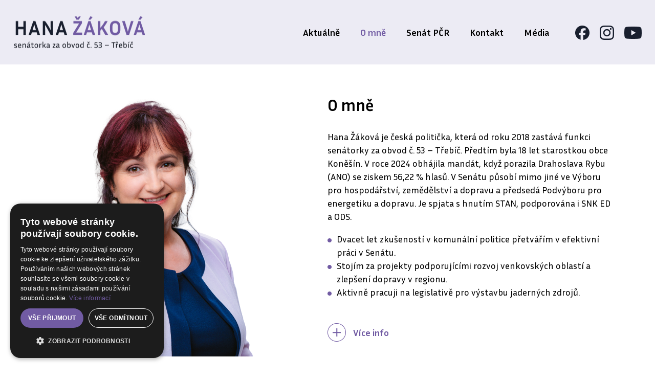

--- FILE ---
content_type: text/html; charset=UTF-8
request_url: https://www.hanazakova.cz/o-mne/?f=6
body_size: 10218
content:
<!DOCTYPE html>
<html lang="cs">
<head>
  <title>O mně | HanaŽáková.cz</title>
  <meta name="description" content="Chci přenést své dvacetileté zkušenosti z regionální úrovně do legislativy a zaměřit se především na podporu spolkové činnosti na venkově." />
  <meta name="keywords" content="o mně, hana žáková, kandidátka | HanaŽáková.cz" />
  <script type="text/javascript" charset="UTF-8" src="//cdn.cookie-script.com/s/78d031c55b0807cd23a12e01fdf92cd1.js"></script>
  <meta http-equiv="Content-Type" content="text/html; charset=utf-8" />
  <meta http-equiv="X-UA-Compatible" content="IE=edge" />
    <meta name="viewport" content="width=device-width, initial-scale=1" />
  <meta name="robots" content="index, follow" />
  <meta name="copyright" content="2018 Hana Žáková" />
  <meta name="author" content="Garth, McRai s.r.o. - www.mcrai.eu" />
  
  <link rel="preconnect" href="https://fonts.googleapis.com">
  <link rel="preconnect" href="https://fonts.gstatic.com" crossorigin>
  <link href="https://fonts.googleapis.com/css2?family=Inria+Sans:ital,wght@0,300;0,400;0,700;1,300;1,400;1,700&display=swap" rel="stylesheet">

  <script src="../funkce/jquery-1.10.2.min.js?v=1.0" type="text/javascript"></script>
  <script src="../funkce/skripty.js?v=1.1" type="text/javascript"></script>
  <script src="../funkce/modernizr.custom.74641.js?v=1.0" type="text/javascript"></script>
  <script src="../funkce/skripty_pro_upravu_fotek.js?v=1.0" type="text/javascript"></script>
    <script src="../funkce/respond.min.js?v=1.0" type="text/javascript"></script>
  
        <script src="../funkce/jquery.jscroll.min.js?v=1.0" type="text/javascript"></script> 
  
  <link href="../template/css/normalize.css?v=1.0" rel="stylesheet" type="text/css" />
  <link href="../template/css/default_border.css?v=1.0" rel="stylesheet" type="text/css" />
  <link href="../template/css/default.css?v=1.8" rel="stylesheet" type="text/css" />
  <link href="../template/css/styly.css?v=1.11" rel="stylesheet" type="text/css" />

  
  
  
        
  
    <link rel="stylesheet" href="../funkce/fancybox/dist/jquery.fancybox.min.css?v=1.2" />
  <script src="../funkce/fancybox/dist/jquery.fancybox.min.js?v=1.2"></script>
  <script type="text/javascript">
    $(document).ready(function() {
      $('[data-fancybox]').fancybox({
        loop: false,
        protect: true,
        animationEffect: "zoom", // false ; zoom ; fade ; zoom-in-out
        transitionEffect: "slide", // false ; slide ; fade ; circular ; tube ; zoom-in-out ; rotate
        buttons: [ "zoom", "thumbs", "close" ] //"share","slideShow","fullScreen","download"
      });
    });
  </script>
    
        <script type="text/javascript" charset="utf-8">
        $(document).ready(function(){
          $('#infinite-scroll').jscroll({
            loadingHtml: '<img src="../img/vypis-next-load.gif" alt="Loading" /> Loading...',
            autoTrigger: false,
            nextSelector: 'a.jscroll-use'
          });
        });
      </script>
    <script type="text/javascript">
	/* <![CDATA[ */
	var seznam_retargeting_id = 56929;
	/* ]]> */
</script>
<script type="text/javascript" src="//c.imedia.cz/js/retargeting.js"></script> <!-- Global site tag (gtag.js) - AdWords: 792319985 -->
<script async src="https://www.googletagmanager.com/gtag/js?id=AW-792319985"></script>
<script>
  window.dataLayer = window.dataLayer || [];
  function gtag(){dataLayer.push(arguments);}
  gtag('js', new Date());

  gtag('config', 'AW-792319985');
</script> <!-- Global site tag (gtag.js) - Google Analytics -->
<script async src="https://www.googletagmanager.com/gtag/js?id=UA-121445968-1"></script>
<script>
  window.dataLayer = window.dataLayer || [];
  function gtag(){dataLayer.push(arguments);}
  gtag('js', new Date());

  gtag('config', 'UA-121445968-1');
</script> <!-- Facebook Pixel Code -->
<script>
  !function(f,b,e,v,n,t,s)
  {if(f.fbq)return;n=f.fbq=function(){n.callMethod?
  n.callMethod.apply(n,arguments):n.queue.push(arguments)};
  if(!f._fbq)f._fbq=n;n.push=n;n.loaded=!0;n.version='2.0';
  n.queue=[];t=b.createElement(e);t.async=!0;
  t.src=v;s=b.getElementsByTagName(e)[0];
  s.parentNode.insertBefore(t,s)}(window, document,'script',
  'https://connect.facebook.net/en_US/fbevents.js');
  fbq('init', '1806408602747641');
  fbq('track', 'PageView');
</script>
<noscript><img height="1" width="1" style="display:none"
  src="https://www.facebook.com/tr?id=1806408602747641&ev=PageView&noscript=1"
/></noscript>
<!-- End Facebook Pixel Code --> 
</head>
<body>
  <div class="blok_sirky_webu_full_hd">
    
<header>
  <div class="hlavicka">
    <div class="hlavicka_in">
      <div class="blok_sirky_webu">

                    <a href="../"><span class="logo"></span></a>
        
        <span class="resp_menu efekt_resp_menu_2">           <span class="resp_menu_text">Menu</span>
          <span class="efekt_resp_menu_ikona">
            <span></span>
            <span></span>
            <span></span>
            <span></span>
          </span>
        </span>

        
        <div class="obal_soc_site_hlava">
                        <a href="https://www.facebook.com/hanazakovasenat/" target="_blank"><span class="soc_site_hlava fb_hlava"></span></a>
                        <a href="https://instagram.com/zakova.h?igshid=1lr4lbb3taaga" target="_blank"><span class="soc_site_hlava inst_hlava"></span></a>
                        <a href="#" target="_blank"><span class="soc_site_hlava you_hlava"></span></a>
                  </div>

        <nav>
          <div class="horni_menu" role="navigation">              <span class="odsazeni_horni_menu_h"></span>
                                        <div class="obal_polozky_menu">
                  <a href="../aktualne/"><span class="polozka_menu">Aktuálně</span></a>
                </div>
                            <div class="obal_polozky_menu">
                  <a href="../o-mne/?f=3"><span class="polozka_menu aktivni_menu">O mně</span></a>
                </div>
                            <div class="obal_polozky_menu">
                  <a href="../senat/"><span class="polozka_menu">Senát PČR</span></a>
                </div>
                            <div class="obal_polozky_menu">
                  <a href="../kontakt/"><span class="polozka_menu">Kontakt</span></a>
                </div>
                            <div class="obal_polozky_menu">
                  <a href="../media/"><span class="polozka_menu">Média</span></a>
                </div>
                        <div class="obal_soc_site_hlava_resp">
              <a href="https://www.facebook.com/hanazakovasenat/" target="_blank"><span class="soc_site_hlava fb_hlava"></span></a>
              <a href="https://instagram.com/zakova.h?igshid=1lr4lbb3taaga" target="_blank"><span class="soc_site_hlava inst_hlava"></span></a>
              <a href="#" target="_blank"><span class="soc_site_hlava you_hlava"></span></a>
            </div>
            <span class="odsazeni_horni_menu_d"></span>
          </div>
        </nav>

        <div class="spacer"></div>
      </div>
    </div>
  </div>
</header>
    

<section>
  <div class="obsah obsah_vypis obal_pomerova_vyska_bloku" role="main">     
            <div class="obsah_vypis_horni_o_me">
          <div class="blok_sirky_webu">
            <div class="obsah_vypis_horni_o_me_leva">
              <img src="../img/_redesign_12_2024/obr_zakova.png" alt="" title="" border="0" />
            </div>
            <div class="obsah_vypis_horni_o_me_prava">
              <h1 class="h1_vypis">O mně</h1>

                                <div class="obsah_vypis_horni_o_me_text">
                                        <div>Hana Žáková je česká politička, která od roku 2018 zastává funkci senátorky za obvod č. 53 – Třebíč. Předtím byla 18 let starostkou obce Koněšín. V roce 2024 obhájila mandát, když porazila Drahoslava Rybu (ANO) se ziskem 56,22 % hlasů. V Senátu působí mimo jiné ve Výboru pro hospodářství, zemědělství a dopravu a předsedá Podvýboru pro energetiku a dopravu. Je spjata s hnutím STAN, podporována i SNK ED a ODS.</div>
<ul>
<li><span>Dvacet let zkušeností v komunální politice přetvářím v efektivní práci v Senátu.</span><span></span></li>
<li><span>Stojím za projekty podporujícími rozvoj venkovských oblastí a zlepšení dopravy v regionu.</span><span></span></li>
<li><span>Aktivně pracuji na legislativě pro výstavbu jaderných zdrojů.</span></li>
</ul>                    <div class="spacer"></div>
                  </div>
                  <div class="tl_vypis_o_me o_me_vice">Více info</div>
                  <div class="tl_vypis_o_me o_me_mene">Méně info</div>
                            
            </div>
            <div class="spacer"></div>
          </div>
        </div>
    
    <div class="obsah_vypis_dolni">
      <div class="blok_sirky_webu">

                    <div class="blok_s_filtraci_vypisu_in obal_filtr_vypis">
                                    <a href="?f=3"><span class="polozka_filtr_vypis">Mé názory</span></a>
                                    <a href="?f=4"><span class="polozka_filtr_vypis">Moje inspirace</span></a>
                                    <a href="?f=8"><span class="polozka_filtr_vypis">Podporují mě</span></a>
                                    <a href="?f=6"><span class="polozka_filtr_vypis aktivni_filtr_vypis">Moje práce</span></a>
                            <a href="?f=0"><span class="polozka_filtr_vypis">vše</span></a>
              <div class="spacer"></div>
             </div>
        
        <span class="pomer_fotek_vypis pomer_resp_vysky_bloku"></span>

        <div class="obal_polozek_vypis">
                            <a href="jarni-putovani-s-hulkami/">
                    <div class="polozka_vypis">
                      <span class="obal_obr_vypis pomerova_vyska_bloku">
                        <span class="obal_obr_vypis_in pomerova_vyska_bloku_in">
                                                        <img src="../data_1/106mini.jpg" alt="Jarní putování s hůlkami" title="Jarní putování s hůlkami" border="0" class="" />
                                                                            </span>
                      </span>
                      <div class="polozka_vypis_in">
                        <div class="obal_h2_h3_vypis">
                                                    
                              <h2 class="h2_vypis">Jarní putování s hůlkami</h2>                                                                                </div>
                        <div class="obal_p_vypis">
                                                        <p>Ráda se účastním pěkných akcí, které mě inspirují. </p>                                                  </div>
                        <span class="tl_vypis">Přečíst celé</span>
                        <div class="spacer"></div>
                      </div>
                    </div>
                  </a>
                            <a href="na-bu-ko-namest-budisov-konesin-/">
                    <div class="polozka_vypis">
                      <span class="obal_obr_vypis pomerova_vyska_bloku">
                        <span class="obal_obr_vypis_in pomerova_vyska_bloku_in">
                                                        <img src="../data_1/105mini.jpg" alt="Na – Bu – Ko (Náměšť – Budišov – Koněšín)" title="Na – Bu – Ko (Náměšť – Budišov – Koněšín)" border="0" class="" />
                                                                            </span>
                      </span>
                      <div class="polozka_vypis_in">
                        <div class="obal_h2_h3_vypis">
                                                    
                              <h2 class="h2_vypis">Na – Bu – Ko (Náměšť – Budišov – Koněšín)</h2>                                                                                </div>
                        <div class="obal_p_vypis">
                                                        <p>To je název cykloturistického výletu na kolech, který jsem začala spoluorganizovat ještě coby členka KDU-ČSL.</p>                                                  </div>
                        <span class="tl_vypis">Přečíst celé</span>
                        <div class="spacer"></div>
                      </div>
                    </div>
                  </a>
          <div class='spacer_vypis_po_2'></div>                  <a href="dum-a-zahrada/">
                    <div class="polozka_vypis mr_ne">
                      <span class="obal_obr_vypis pomerova_vyska_bloku">
                        <span class="obal_obr_vypis_in pomerova_vyska_bloku_in">
                                                        <img src="../data_1/104mini.jpg" alt="Dům a zahrada" title="Dům a zahrada" border="0" class="" />
                                                                            </span>
                      </span>
                      <div class="polozka_vypis_in">
                        <div class="obal_h2_h3_vypis">
                                                    
                              <h2 class="h2_vypis">Dům a zahrada</h2>                                                                                </div>
                        <div class="obal_p_vypis">
                                                        <p>Krátce po svém zvolení do zastupitelstva obce v listopadu roku 1998 jsem přemýšlela, jak efektivněji využít kulturní dům a přilehlá prostranství kolem, na akce, které by byly užitečné pro širokou veřejnost. </p>                                                  </div>
                        <span class="tl_vypis">Přečíst celé</span>
                        <div class="spacer"></div>
                      </div>
                    </div>
                  </a>
          <div class='spacer_vypis_po_3'></div>                  <a href="cesty-za-poznanim/">
                    <div class="polozka_vypis">
                      <span class="obal_obr_vypis pomerova_vyska_bloku">
                        <span class="obal_obr_vypis_in pomerova_vyska_bloku_in">
                                                        <img src="../data_1/102mini.jpg" alt="Cesty za poznáním" title="Cesty za poznáním" border="0" class="" />
                                                                            </span>
                      </span>
                      <div class="polozka_vypis_in">
                        <div class="obal_h2_h3_vypis">
                                                    
                              <h2 class="h2_vypis">Cesty za poznáním</h2>                                                                                </div>
                        <div class="obal_p_vypis">
                                                        <p><span>Se zájezdy jsem začala před dvaceti lety, kdy jsem nejprve organizovala společnou dopravu na některé z divadelních představení v Brně, Praze nebo Jihlavě.</span></p>                                                  </div>
                        <span class="tl_vypis">Přečíst celé</span>
                        <div class="spacer"></div>
                      </div>
                    </div>
                  </a>
          <div class='spacer_vypis_po_2'></div>                  <a href="ekologicky-mikroregion-horacko-ma-projekt-na-rozvod-opticke-site/">
                    <div class="polozka_vypis">
                      <span class="obal_obr_vypis pomerova_vyska_bloku">
                        <span class="obal_obr_vypis_in pomerova_vyska_bloku_in">
                                                        <img src="../data_1/100mini.jpg" alt="Ekologický mikroregion Horácko má projekt na rozvod optické sítě" title="Ekologický mikroregion Horácko má projekt na rozvod optické sítě" border="0" class="" />
                                                                            </span>
                      </span>
                      <div class="polozka_vypis_in">
                        <div class="obal_h2_h3_vypis">
                                                    
                              <h2 class="h2_vypis">Ekologický mikroregion Horácko má projekt na rozvod optické sítě</h2>                                                                                </div>
                        <div class="obal_p_vypis">
                                                        <p>Internet je v současné době nepostradatelný pro většinu obyvatel – pro některé natolik, že jej využívají jako pracovního nástroje. </p>                                                  </div>
                        <span class="tl_vypis">Přečíst celé</span>
                        <div class="spacer"></div>
                      </div>
                    </div>
                  </a>
                            <a href="vanoce-jsou-za-dvermi/">
                    <div class="polozka_vypis mr_ne">
                      <span class="obal_obr_vypis pomerova_vyska_bloku">
                        <span class="obal_obr_vypis_in pomerova_vyska_bloku_in">
                                                        <img src="../data_1/95mini.jpg" alt="Vánoce jsou za dveřmi" title="Vánoce jsou za dveřmi" border="0" class="" />
                                                                            </span>
                      </span>
                      <div class="polozka_vypis_in">
                        <div class="obal_h2_h3_vypis">
                                                    
                              <h2 class="h2_vypis">Vánoce jsou za dveřmi</h2>                                                                                </div>
                        <div class="obal_p_vypis">
                                                        <p>Léto je už pomalu za námi a můžeme se pomalu připravovat na Vánoce. </p>                                                  </div>
                        <span class="tl_vypis">Přečíst celé</span>
                        <div class="spacer"></div>
                      </div>
                    </div>
                  </a>
          <div class='spacer_vypis_po_2'></div><div class='spacer_vypis_po_3'></div>                  <a href="„lod-na-prehradu-to-nejde-“/">
                    <div class="polozka_vypis">
                      <span class="obal_obr_vypis pomerova_vyska_bloku">
                        <span class="obal_obr_vypis_in pomerova_vyska_bloku_in">
                                                        <img src="../data_1/96mini.jpg" alt="„Loď na přehradu? To nejde!“" title="„Loď na přehradu? To nejde!“" border="0" class="" />
                                                                            </span>
                      </span>
                      <div class="polozka_vypis_in">
                        <div class="obal_h2_h3_vypis">
                                                    
                              <h2 class="h2_vypis">„Loď na přehradu? To nejde!“</h2>                                                                                </div>
                        <div class="obal_p_vypis">
                                                        <p>Vzpomínám si, jak jsem před mnoha a mnoha lety chodila k Dalešické přehradě, seděla na jejím břehu a pokaždé přemítala, jak by to bylo krásné, kdyby po její hladině plula velká loď, která by vozila výletníky. </p>                                                  </div>
                        <span class="tl_vypis">Přečíst celé</span>
                        <div class="spacer"></div>
                      </div>
                    </div>
                  </a>
                            <a href="jeden-stan-nestaci/">
                    <div class="polozka_vypis">
                      <span class="obal_obr_vypis pomerova_vyska_bloku">
                        <span class="obal_obr_vypis_in pomerova_vyska_bloku_in">
                                                        <img src="../data_1/93mini.jpg" alt="Jeden stan nestačí" title="Jeden stan nestačí" border="0" class="" />
                                                                            </span>
                      </span>
                      <div class="polozka_vypis_in">
                        <div class="obal_h2_h3_vypis">
                                                    
                              <h2 class="h2_vypis">Jeden stan nestačí</h2>                                                                                </div>
                        <div class="obal_p_vypis">
                                                        <p>Velice pěkným počinem, který se teď znovu podařil Ekologickému mikroregionu Horácko, je pořízení další sady party stanů.</p>                                                  </div>
                        <span class="tl_vypis">Přečíst celé</span>
                        <div class="spacer"></div>
                      </div>
                    </div>
                  </a>
          <div class='spacer_vypis_po_2'></div>                  <a href="desitky-kilometru-cyklotras/">
                    <div class="polozka_vypis mr_ne">
                      <span class="obal_obr_vypis pomerova_vyska_bloku">
                        <span class="obal_obr_vypis_in pomerova_vyska_bloku_in">
                                                        <img src="../data_1/90mini.jpg" alt="Desítky kilometrů cyklotras" title="Desítky kilometrů cyklotras" border="0" class="" />
                                                                            </span>
                      </span>
                      <div class="polozka_vypis_in">
                        <div class="obal_h2_h3_vypis">
                                                    
                              <h2 class="h2_vypis">Desítky kilometrů cyklotras</h2>                                                                                </div>
                        <div class="obal_p_vypis">
                                                        <p>Když se občas projíždím na kole, pokaždé mi srdce zaplesá nad tím, kolik cyklotras se během mého předsednictví Ekologického mikroregionu Horácko, který čítá 33 obcí, podařilo vyznačit. </p>                                                  </div>
                        <span class="tl_vypis">Přečíst celé</span>
                        <div class="spacer"></div>
                      </div>
                    </div>
                  </a>
          <div class='spacer_vypis_po_3'></div>                  <a href="konesin-dostal-tri-krize-pripomennou-davne-pribehy/">
                    <div class="polozka_vypis">
                      <span class="obal_obr_vypis pomerova_vyska_bloku">
                        <span class="obal_obr_vypis_in pomerova_vyska_bloku_in">
                                                        <img src="../data_1/62mini.jpg" alt="Koněšín dostal tři kříže, připomennou dávné příběhy" title="Koněšín dostal tři kříže, připomennou dávné příběhy" border="0" class="" />
                                                                            </span>
                      </span>
                      <div class="polozka_vypis_in">
                        <div class="obal_h2_h3_vypis">
                                                    
                              <h2 class="h2_vypis">Koněšín dostal tři kříže, připomennou dávné příběhy</h2>                                                                                </div>
                        <div class="obal_p_vypis">
                                                        <p>Hned tři staré kříže dostala obec darem. První připomene sté výročí republiky, druhý oběti světové války a třetí tragické události v nedaleké Práchovně. </p>                                                  </div>
                        <span class="tl_vypis">Přečíst celé</span>
                        <div class="spacer"></div>
                      </div>
                    </div>
                  </a>
          <div class='spacer_vypis_po_2'></div>                  <a href="regiony-dukovanska-a-horniho-jiretina-spoji-sily/">
                    <div class="polozka_vypis">
                      <span class="obal_obr_vypis pomerova_vyska_bloku">
                        <span class="obal_obr_vypis_in pomerova_vyska_bloku_in">
                                                        <img src="../data_1/26mini.jpg" alt="Regiony Dukovanska a Horního Jiřetína spojí síly" title="Regiony Dukovanska a Horního Jiřetína spojí síly" border="0" class="" />
                                                                            </span>
                      </span>
                      <div class="polozka_vypis_in">
                        <div class="obal_h2_h3_vypis">
                                                    
                              <h2 class="h2_vypis">Regiony Dukovanska a Horního Jiřetína spojí síly</h2>                                                                                </div>
                        <div class="obal_p_vypis">
                                                        <p>Zástupci obou regionů poukazují na nutnost zachování energetické soběstačnosti České republiky a odkazují se na schválenou energetickou koncepci státu. </p>                                                  </div>
                        <span class="tl_vypis">Přečíst celé</span>
                        <div class="spacer"></div>
                      </div>
                    </div>
                  </a>
                            <a href="projekt-pro-jitku-pomohl-dobre-veci/">
                    <div class="polozka_vypis mr_ne">
                      <span class="obal_obr_vypis pomerova_vyska_bloku">
                        <span class="obal_obr_vypis_in pomerova_vyska_bloku_in">
                                                        <img src="../data_1/19mini.jpg" alt="Projekt Pro Jitku pomohl dobré věci" title="Projekt Pro Jitku pomohl dobré věci" border="0" class="" />
                                                                            </span>
                      </span>
                      <div class="polozka_vypis_in">
                        <div class="obal_h2_h3_vypis">
                                                    
                              <h2 class="h2_vypis">Projekt Pro Jitku pomohl dobré věci</h2>                                                                                </div>
                        <div class="obal_p_vypis">
                                                        <p>Jitka má nemocného manžela, o kterého se stará. Pečuje také o děti a o domácnost. Jejím koníčkem je keramika. </p>                                                  </div>
                        <span class="tl_vypis">Přečíst celé</span>
                        <div class="spacer"></div>
                      </div>
                    </div>
                  </a>
          <div class='spacer_vypis_po_2'></div><div class='spacer_vypis_po_3'></div>                  <a href="konference-v-senatu-o-budoucnosti-5-bloku-v-dukovanech/">
                    <div class="polozka_vypis">
                      <span class="obal_obr_vypis pomerova_vyska_bloku">
                        <span class="obal_obr_vypis_in pomerova_vyska_bloku_in">
                                                        <img src="../data_1/18mini.jpg" alt="Konference v Senátu o budoucnosti 5. bloku" title="Konference v Senátu o budoucnosti 5. bloku" border="0" class="" />
                                                                            </span>
                      </span>
                      <div class="polozka_vypis_in">
                        <div class="obal_h2_h3_vypis">
                                                    
                              <h2 class="h2_vypis">Konference v Senátu o budoucnosti 5. bloku</h2>                                                                                </div>
                        <div class="obal_p_vypis">
                                                        <p>Společně se starosty a zástupci firem se Hana Žáková zúčastnila konference Stav plnění Národního akčního plánu rozvoje jaderné energetiky.</p>                                                  </div>
                        <span class="tl_vypis">Přečíst celé</span>
                        <div class="spacer"></div>
                      </div>
                    </div>
                  </a>
                    <div class="spacer"></div>
        </div>

        
        
        <div class="spacer"></div>
      </div>
      <div class="spacer"></div>
    </div>
    
  </div>
</section>
    
    
<span class="skryte_tl_popup_validace"></span>
<div class="box_obal" style="display: none;"></div>
<div class="box_obsah box_validace_form" style="display: none;">
  </div>

<script language="javascript" type="text/javascript">
  var ok, vypis;  
  var chybova_hlaska_vysuv = "";
  
  //detekce IE10 a stari (START) - dulezite pro omezeni u velikosti soubory v IE9 a starsich kde to nezna jednu vlastnost
  var loadFired = false;
  window.onload = function() {
    loadFired = true;
    var isIE10OrBelow = function() {
      return document.all;
    };
    if (isIE10OrBelow()) {
      $("body").addClass("ie10_a_starsi");
    } else {
      $("body").addClass("novy_prohlizec");
    }
  };
  //detekce IE10 a stari (START)
  
  function pocet_souboru(){
    pocet_souboru = $(":input[type='file']").length;
     $('#pocet_souboru').val(pocet_souboru);
  }

  function vypis_text_chyby( objekt_otce_polozky, chybova_hlaska_vysuv ){
    if( $("form").hasClass("odesilani_submit") ){
    }else{
      $(".formular_chybova_hlaska_popup").remove();
      objekt_otce_polozky.append("<span class='formular_chybova_hlaska_popup'>"+chybova_hlaska_vysuv+"<span class='skryj_chybu_formulare'></span></span>"); 
    }
  }

  function smaz_text_chyby(){
    if( $("form").hasClass("odesilani_submit") ){
    }else{
      $(".formular_chybova_hlaska_popup").remove();
    }
  }

  // Validace mail, telefon, PSČ, datum, pouze číselná hodnota, nebo jen zda je prvek vyplněn
  function validace_regularnim_vyrazem(jmeno_polozky, chybova_hlaska1, chybova_hlaska2, pomocna_hlaska, druh_vyrazu , typ_prvku){
    if( druh_vyrazu == "tel" ){
      //vyraz = /^\+420[0-9]{9}$/;  //telefon RegEx - +420 a prave 9 čísel
      //vyraz = /^(\+420)?[0-9]{9}$/;  //telefon RegEx - +420 (nepovinné) a právě 9 čísel
      //vyraz = /^(\+[0-9]{1,3})?[0-9]{9}$/;  //telefon RegEx - nepovinná předvolba o 1 az 3 cislech a pote prave 9 čísel
      vyraz = /^(\+[0-9]{1,3})?(\ )?[0-9]{3}(\ )?[0-9]{3}(\ )?[0-9]{3}$/;  //telefon RegEx - nepovinná předvolba o 1 az 3 cislech a pote prave 9 čísel s moznosti po trojici cisel s mezerou
    }else if( druh_vyrazu == "mail" ){
      vyraz = new RegExp("^[^.]+(\.[^.]+)*@([^.]+[.])+[a-z]{2,4}$");
    }else if( druh_vyrazu == "datum__prvni_den" ){
      //datum RegEx (formaty dd/mm/yyyy --- dd-mm-yyyy  ---  dd.mm.yyyy ; resi prestupne roky i delky jednotlivych mesicu
      vyraz = /^(?:(?:31(\/|-|\.)(?:0?[13578]|1[02]))\1|(?:(?:29|30)(\/|-|\.)(?:0?[1,3-9]|1[0-2])\2))(?:(?:1[6-9]|[2-9]\d)?\d{2})$|^(?:29(\/|-|\.)0?2\3(?:(?:(?:1[6-9]|[2-9]\d)?(?:0[48]|[2468][048]|[13579][26])|(?:(?:16|[2468][048]|[3579][26])00))))$|^(?:0?[1-9]|1\d|2[0-8])(\/|-|\.)(?:(?:0?[1-9])|(?:1[0-2]))\4(?:(?:1[6-9]|[2-9]\d)?\d{2})$/;
    }else if( druh_vyrazu == "datum__prvni_rok" ){
      //doplnit vyraz pro format rrrr.mm.dd (otoceni vrchniho neni jen tak)
      vyraz = "";
    }else if( druh_vyrazu == "psc" ){
      vyraz = /^\d{3} ?\d{2}$/; //psc RegEx ukazka - 123 45 nebo 12345
    }else if( druh_vyrazu == "cislo" ){
      vyraz = /^(0|[1-9][0-9]*)$/;  //pouze cisla RegEx
      //vyraz = /^([0-9]{3,})$/; //3 a vice cisel RegEx
    }else{
      vyraz = "";  //neres RegEx kontrolu = pouze res zda je hodnota vyplnena
    }

    var polozka = $(''+typ_prvku+'[name='+jmeno_polozky+']', 'form');
    var otec_polozky = polozka.parent();
    var hodnota_polozky = polozka.val();
    
    //skrze vlastni datapicker, ktery je na dotykovych zraznich zrusen a nahrazen defaultnim kalendarem z systemu, ktery vzdy vraci format yyyy-mm-dd a nelze jej upravit
    //nahrazeni nastava jen kdyz je dan typ "date" (ten pripadne dava doplnkovy skript u datapickeru pokud se jedna o dotykove zarizeni)
    if( (druh_vyrazu == "datum__prvni_den")&&( polozka.attr("type")=="date" ) ){
      var split_pomlcky = hodnota_polozky.split("-");
      var velikost_split_pomlcky = split_pomlcky.length;
      if( velikost_split_pomlcky == 3 ){
        var split_pomoc = split_pomlcky[0]; split_pomlcky[0] = split_pomlcky[2]; split_pomlcky[2] = split_pomoc;
        hodnota_polozky = split_pomlcky[0]+"."+split_pomlcky[1]+"."+split_pomlcky[2];
      }
    }
    if( (druh_vyrazu == "datum__prvni_rok")&&( polozka.attr("type")=="date" ) ){
      var split_pomlcky = hodnota_polozky.split("-");
      hodnota_polozky = split_pomlcky[0]+"."+split_pomlcky[1]+"."+split_pomlcky[2];
    }
    
    if( (hodnota_polozky == "") || (hodnota_polozky == pomocna_hlaska) )
      {
        if( chybova_hlaska1 == "" ){ //pokud je polozka nepovinna, ale chci ji validovat pokud do ni nekdo neco vlozi
          $( polozka ).removeClass("formular_chyba_polozky");
        }else{
          vypis = vypis+"<span class='polozka_chybova_hlaska'>"+chybova_hlaska1+"</span>";
          ok = false;
          $( polozka ).addClass("formular_chyba_polozky");
          vypis_text_chyby(otec_polozky, chybova_hlaska1);          
        }
      }
    else
      {
        if( vyraz != "" ){  //pokud funkci pouzivam ac nepotrebuji RegEx (Pr.: nerazdnost inputu)
          if(!vyraz.test(hodnota_polozky))
            {
              vypis = vypis+"<span class='polozka_chybova_hlaska'>"+chybova_hlaska2+"</span>";
              ok = false;
              $( polozka ).addClass("formular_chyba_polozky");
              vypis_text_chyby(otec_polozky, chybova_hlaska2);
            }else{
              $( polozka ).removeClass("formular_chyba_polozky");
              smaz_text_chyby();
            }              
        }else{
          $( polozka ).removeClass("formular_chyba_polozky");
          smaz_text_chyby();
        }
      }
  }

  // Validace zda je vložen soubor a případně i zda má požadované koncovky
  function validace_souboru(jmeno_polozky, chybova_hlaska1, chybova_hlaska2, chybova_hlaska3, max_velikost_souboru, typy_souboru ){

    var spravny_typ_souboru = false;

    var pole_typu_souboru = typy_souboru.split(",");

    var polozka = $('input[name='+jmeno_polozky+']', 'form');
    var otec_polozky = polozka.parent();
    var hodnota_polozky = polozka.val();
    var koncovka = hodnota_polozky.replace(/^.*\./, '');

    if( hodnota_polozky == "" )
      {
        if( chybova_hlaska1 == "" ){
        }else{
          vypis = vypis+"<span class='polozka_chybova_hlaska'>"+chybova_hlaska1+"</span>";
          ok = false;
          $( polozka ).addClass("formular_chyba_polozky");
          vypis_text_chyby(otec_polozky, chybova_hlaska1); 
        }
      }
    else
      {
      
        //--- res velikost souboru (slape IE10+ a pak uz vsude v modernich prohlizecich)
        if( $("body").hasClass("novy_prohlizec") ){
          var velikost_nahraneho_souboru = polozka[0].files[0].size; //v B - na tomto radku se validace "sesype v IE9 a starsim"
          var omezeni_velikosti_souboru = max_velikost_souboru*1024*1024; //v setupu zadavam v MB tudiz musim prevest na B
          if( velikost_nahraneho_souboru > omezeni_velikosti_souboru ) {
            //alert("soubor je vetsi nez "+max_velikost_souboru+"MB");
            vypis = vypis+"<span class='polozka_chybova_hlaska'>"+chybova_hlaska3+"</span>";
            ok = false;
            $( polozka ).addClass("formular_chyba_polozky");
            vypis_text_chyby(otec_polozky, chybova_hlaska3);
          }else{
            $( polozka ).removeClass("formular_chyba_polozky");
            smaz_text_chyby();
          } 
        }

        //--- res typ souboru
        var je_tam = $.inArray( koncovka , pole_typu_souboru )
        //console.log("pozice: "+je_tam+" koncovka:"+koncovka);
        if( ( je_tam >= 0 ) || ( typy_souboru == "" ) ){
          //pokud v poli není tak vraci -1 jinak vraci pozici ; vrat "true" pokud neresim jaka je koncovka souboru
          spravny_typ_souboru = true;
        }

        if( spravny_typ_souboru == false )
          { //spatne
            vypis = vypis+"<span class='polozka_chybova_hlaska'>"+chybova_hlaska2+"</span>";
            ok = false;
            $( polozka ).addClass("formular_chyba_polozky");
            vypis_text_chyby(otec_polozky, chybova_hlaska2);
          }else{ //dobre
            $( polozka ).removeClass("formular_chyba_polozky");
            smaz_text_chyby();
          }

      }
  }

  //selectbox
  //to cemu se to rovna je defaultni hodnota selectboxu respektive 1.polozka daneho selectboxu oznacujici "nevybrano"
  function validace_selectbox(jmeno_polozky, chybova_hlaska, nesmi_se_rovnat){
    var polozka = $('select[name='+jmeno_polozky+']', 'form');
    var otec_polozky = polozka.parent();
    var hodnota_select = $('select[name='+jmeno_polozky+'] option:selected', 'form').val();
    if( hodnota_select == nesmi_se_rovnat )
    {
      vypis = vypis+"<span class='polozka_chybova_hlaska'>"+chybova_hlaska+"</span>";
      ok = false;
      $( polozka ).addClass("formular_chyba_polozky");
      vypis_text_chyby(otec_polozky, chybova_hlaska);
    }else{
      $( polozka ).removeClass("formular_chyba_polozky");
      smaz_text_chyby();
    }
  }

  //validace checkbox a radio button
  function validace_checkbox_radio(jmeno_polozky, chybova_hlaska, pomocna_hlaska, typ_prvku){

    var otec_polozky = $('input[name='+jmeno_polozky+']', 'form').parent().find(".form_popisek_check_radio");

    if( typ_prvku == "radio" ){
      var hodnota_check = $('input[name='+jmeno_polozky+']:checked', 'form').val();
    }else if( typ_prvku == "check" ){
      var hodnota_check = $('input[name='+jmeno_polozky+']', 'form').is(":checked");
    }else{
      var hodnota_check = ""; //ochrana kdyby nekdo zadal blbe funkci, aby to nespadlo.
    }

    if( (hodnota_check == "") || (hodnota_check == pomocna_hlaska) )
    {
      vypis = vypis+"<span class='polozka_chybova_hlaska'>"+chybova_hlaska+"</span>"; //toto se vypise tolikrat kollik je radiobuttonu
      ok = false;
      $( otec_polozky ).addClass("formular_chyba_check_radio");
    }else{
      $( otec_polozky ).removeClass("formular_chyba_check_radio");
    }

  }
  
  
  function checkArray(array){
    //porovnej zda se vsechny oprvny pole rovnaji samy sobe
    var firstElement = array[0];
    if(!array.length) return false;
    var result = true;
    array.forEach(function(elem){
        if(elem != firstElement) result = false;
    });
    return result;
  }
  function validace_porovnani_obsahu(porovnavane_polozky, chybova_hlaska, typy_prvku){
    var pole_jmen = porovnavane_polozky.split(",");
    var pole_typu_prvku = typy_prvku.split(",");
    var pole_hodnot = [];
    var otec_polozky;
    
    $.each(pole_jmen, function (index, value) {
      var jmeno_polozky = value;
      var typ_prvku = pole_typu_prvku[index];

      if( (typ_prvku == "radio")||(typ_prvku == "check") ){
        otec_polozky = $('input[name='+jmeno_polozky+']', 'form').parent().find(".form_popisek_check_radio");
      }else if( typ_prvku == "select" ){
        otec_polozky = $('select[name='+jmeno_polozky+']', 'form').parent();
      }else if( (typ_prvku == "input")||(typ_prvku == "textarea") ){
        otec_polozky = $('input[name='+jmeno_polozky+']', 'form').parent();
      }

      if( typ_prvku == "radio" ){
        var hodnota_check = $('input[name='+jmeno_polozky+']:checked', 'form').val();
      }else if( typ_prvku == "check" ){
        var hodnota_check = $('input[name='+jmeno_polozky+']', 'form').is(":checked");
      }else if( typ_prvku == "select" ){
        var hodnota_check = $('select[name='+jmeno_polozky+'] option:selected', 'form').val();
      }else if( typ_prvku == "input" ){
        var hodnota_check = $('input[name='+jmeno_polozky+']', 'form').val();
      }else if( typ_prvku == "textarea" ){
        var hodnota_check = $('textarea[name='+jmeno_polozky+']', 'form').val();
      }else{
        var hodnota_check = ""; //ochrana kdyby nekdo zadal blbe funkci, aby to nespadlo.
      }

      pole_hodnot[index] = hodnota_check;
    });
    
    if( checkArray(pole_hodnot) ){
      //projdi pole a porovnej hodnoty ( http://stackoverflow.com/questions/28854377/check-if-multiple-array-values-are-equal?noredirect=1&lq=1 )
      hodnoty_se_rovnaji = true; //hodnoty se rovnaji
    }else{
      hodnoty_se_rovnaji = false; //hodnoty se nerovnaji
    }
    
    if( !hodnoty_se_rovnaji )
    {
      vypis = vypis+"<span class='polozka_chybova_hlaska'>"+chybova_hlaska+"</span>"; //toto se vypise tolikrat kollik je radiobuttonu
      ok = false;
      //$( otec_polozky ).addClass("formular_chyba_check_radio");
    }else{
      //$( otec_polozky ).removeClass("formular_chyba_check_radio");
    }
    
  }

  function kontrola_udaju_formular_default(formular)
  { //celkova validace po snaze odeslat formular
    vypis="";
    ok = true;

    jmeno_formulare = formular.name;

    $( "form[name="+jmeno_formulare+"]" ).addClass( "odesilani_submit" ); //dodam si pomocnou tridu pokud se validace spousti na cely formular
    $(".formular_chybova_hlaska_popup").remove(); //smazu pokud je vyskocena nejaka chybova hlaska
    //spusti vsechny kontroly, ktere jsou na vsech polozkach formulare

    $( "form[name="+jmeno_formulare+"] input:not([type='radio'])" ).trigger( "change" );  //kontrola na vsechny inputy mimo radiobutton
    $( "form[name="+jmeno_formulare+"] input[type=radio]:checked" ).trigger( "change" ); //kontrola jen na radiobuttony co jsou "checked" (kontrola nastane jen 1x, ne tolikrat kolik je radiobuttonu)
    $( "form[name="+jmeno_formulare+"] select" ).trigger( "change" );
    $( "form[name="+jmeno_formulare+"] textarea" ).trigger( "change" );

    if(vypis != "")
    {
     
     $(".box_validace_form").empty(); //vyprazdni prostor pro vypis hlasek
     $(".box_validace_form").append("<span class='box_close'></span>"+vypis+"\n");
     $( ".skryte_tl_popup_validace" ).trigger( "click" ); //vyvolej popup okno
     
     $( "form[name="+jmeno_formulare+"]" ).removeClass( "odesilani_submit" ); //smazani pomcne tridy, aby se hlasky vypisovaly na "change" prvku
     return ok;
    }

    $( "form[name="+jmeno_formulare+"]" ).removeClass( "odesilani_submit" ); //smazani pomcne tridy, aby se hlasky vypisovaly na "change" prvku
    return ok;
  }

  $(document).on("click",".skryj_chybu_formulare",function() {  //skryj vsechny vypsane chybove hlasky, kdyz kliknes na krizek
      $(".formular_chybova_hlaska_popup").remove();
  });
</script>    
    <script language="javascript" type="text/javascript">
      //validace na zmenu jednotlivych polozek ; cele ovladani je nahore v includu souboru "formular_funkce_validace.php"
      $( document ).ready(function() {
        
          pocet_souboru(); //spocitej pocet sile inputu
          var pocitadlo_checkoxu__test_check = 0; //souvisi s validaci checkboxu o stejnem jmenu kdy musi byt alspon 1 zvolen

          $( "form[name=form_fd] input, form[name=form_fd] select, form[name=form_fd] textarea" ).on("change", function() {
            var jake_jmeno = $( this ).attr("name");
            if( jake_jmeno == "jmeno_fd" ){
              validace_regularnim_vyrazem("jmeno_fd" , "Jméno musíte vyplnit!\n" , "" , "zadejte Vaše jméno" , "" , "input");
            }else if( jake_jmeno == "prijmeni_fd" ){
              validace_regularnim_vyrazem("prijmeni_fd" , "Příjmení musíte vyplnit!\n" , "" , "zadejte Vaše příjmení" , "" , "input");
            }else if( jake_jmeno == "mail_fd" ){
              validace_regularnim_vyrazem("mail_fd" , "E-mail musíte vyplnit!\n" , "E-mailová adresa není ve správném formátu adresy elektronické pošty!\n" , "zadejte Váš e-mail" , "mail" , "input");
            }/*else if( jake_jmeno == "zajem_fd" ){
              validace_checkbox_radio("zajem_fd" , "Musíte souhlasit se zpracováním osobních údajů!\n" , "" , "check");
            }*/
          });
      });
    </script>

    <div class="obal_dotaznik_def">
      <div class="blok_sirky_webu">
        <div class="obal_dotaznik_def_text">
          <h3 class="h3_formular">Neváhejte <span>mě kontaktovat</span></h3>
          <div class="podnadpis_formular">Vaše názory jsou důležité!</div>
          <div class="blok_kontakty_formular">
            <a href="tel:+420608456620"><span class="polozka_kontakt_formular kontakt_form_tel">+420 608 456 620</span></a>
            <a href="mailto:zakovah@senat.cz"><span class="polozka_kontakt_formular kontakt_form_mail">zakovah@senat.cz</span></a>
          </div>
        </div>
        <div class="obal_dotaznik_def_in">
                    <form action="" onsubmit="this.action='#odeslano'; return kontrola_udaju_formular_default(this);" method="post" name="form_fd" enctype="multipart/form-data">

            <div class="form_blok">
              <span class="form_popisek" role="tooltip" id="jmeno_wai-aria">Jméno:<span class="znacka_povinne_polozky">*</span></span>
              <input class="form_input_def" type="text" name="jmeno_fd" aria-describedby="jmeno_wai-aria" aria-required="true" value="" />
            </div>
            <div class="form_blok mr_ne">
              <span class="form_popisek" role="tooltip" id="prijmeni_wai-aria">Příjmení:<span class="znacka_povinne_polozky">*</span></span>
              <input class="form_input_def" type="text" name="prijmeni_fd" aria-describedby="prijmeni_wai-aria" aria-required="true" value="" />
            </div>
            <div class="form_blok">
              <span class="form_popisek" role="tooltip" id="mail_wai-aria">E-mail:<span class="znacka_povinne_polozky">*</span></span>
              <input class="form_input_def" type="text" name="mail_fd" aria-describedby="mail_wai-aria" aria-required="true" value="" />

                            <input type="text" name="email_fd" id="email_fd" value="" />
              <script language="javascript" type="text/javascript">
                //document.getElementById('email_fd').style.visibility='hidden';
                $("input[name='email_fd']").addClass("ochrana_formulare");
              </script>

            </div>
            <div class="form_blok mr_ne">
              <span class="form_popisek" role="tooltip" id="tel_wai-aria">Telefon:</span>
              <input class="form_input_def" type="text" name="tel_fd" aria-describedby="tel_wai-aria" aria-required="false" value="" />
            </div>

            <div class="spacer"></div>

            <div class="form_area_blok">
              <span class="form_popisek" role="tooltip" id="text_wai-aria">Váš text:</span>
              <textarea class="form_area_def" name="text_fd" aria-describedby="text_wai-aria" rows="4" cols="20"></textarea>
            </div>
            <div class="spacer"></div>

            <div class="obal_polozek_vedle_submit">
              <label for="zajem_fd_1">
                <span class="obal_souhlas_form">
                  <input id="zajem_fd_1" class="form_check_def" type="checkbox" name="zajem_fd" aria-describedby="zajem_fd_wai-aria" aria-required="true" value="Souhlasím se <a href='../aktualne/ochrana-osobnich-udaju/' target='_blank'>zpracováním osobních údajů</a>" />
                  <span class="form_popisek_check_radio" role="tooltip" id="zajem_fd_wai-aria">Souhlasím se <a href='../aktualne/ochrana-osobnich-udaju/' target='_blank'>zpracováním osobních údajů</a></span>
                </span>
              </label>

              <div class="info_formular"><span class="znacka_povinne_polozky">*</span> - Takto označené položky je nutné vyplnit</div>
            </div>

            <div class="obal_tlacitka_formulare">
              <input class="form_tl_def" type="submit" name="tl_odeslat_fd" value="Odeslat dotaz" />
              <input type="hidden" name="pkc_fd" value="1768807718" />              </div>

                        <input type="hidden" name="url_fd" value="//www.hanazakova.cz/o-mne/?f=6" />  
            <div class="spacer"></div>
          </form>
        </div>
        <div class="spacer"></div>
      </div>
    </div>

<footer>
  <div class="paticka">
    <div class="blok_sirky_webu">
      <div class="paticka_in_h">
        
        <nav>
          <div class="obal_menu_pata" role="navigation">                              <a href="../aktualne/"><span class="polozka_menu_pata">Aktuálně</span></a>
                            <a href="../o-mne/"><span class="polozka_menu_pata aktivni_menu_pata">O mně</span></a>
                            <a href="../senat/"><span class="polozka_menu_pata">Senát PČR</span></a>
                            <a href="../kontakt/"><span class="polozka_menu_pata">Kontakt</span></a>
                            <a href="../media/"><span class="polozka_menu_pata">Média</span></a>
                      </div>
        </nav>
        
        <span class="tl_kotva_nahoru"></span>

        <div class="spacer"></div>
      </div>
      <div class="paticka_in_d">
               
        <span class="coypright_pata">&copy; Copyright 2026 Hana Žáková</span>
        <a href="https://www.mcrai.eu/" target="_blank" title="Tvorba www stránek - webhosting, webdesign, redakční systém, e-shop - McRAI s.r.o."><span class="mcrai_pata">Made by</span></a>
        
        <div class="doplnkove_menu_pata">
                    <a href="../ochrana-osobnich-udaju/"><span class="polozka_doplnkove_menu_pata">GDPR</span></a>
          <a href="javascript:CookieScript.instance.show()"><span class="polozka_doplnkove_menu_pata">Cookies nastavení</span></a>
        </div>

        <div class="spacer"></div>
      </div>
    </div>
  </div>
</footer>  </div>

  
  
</body>
</html>


--- FILE ---
content_type: text/css
request_url: https://www.hanazakova.cz/template/css/styly.css?v=1.11
body_size: 7706
content:
._CookieScriptReportPageCheckbox{
  margin-top: 10px !important;
  margin-bottom: 10px !important;
}
._CookieScriptReportPageSaveSettingButton{
  display: inline-block;
  padding: 10px 20px 10px 20px;
  background-color: #ECEBF4;
  border: 1px solid #715BA3;
  color: #715BA3;
  font-size: 18px;
  font-weight: bold;
  cursor: pointer;
  margin-top: 10px !important;
  margin-bottom: 10px !important;  

  -webkit-border-radius: 30px 30px 30px 30px;
  -moz-border-radius: 30px 30px 30px 30px;
  border-radius: 30px 30px 30px 30px;
  behavior: url(../../funkce/PIE.php);
}
._CookieScriptReportPageSaveSettingButton:hover{
  background-color: #715BA3;
  color: #FFFFFF;
}
._CookieScriptReportPageCheckboxText {
    margin: 0 0 0 12px !important;
}
h4{
  margin: 20px 0px 10px 0px;
  font-size: 14px;
}

/*--- Popup okno (START) ---*/
/* Nemazat je zde i trida "box_validace_form" ktera spolu s ostatnimi dela poup okno s chybovymi hlaskami u validace formulare - je v JS,CSS i HTML */

.tl_zobraz_popup_okno{
  display: block;
  clear: both;
  height: 30px;
  background-color: red;
  cursor: pointer;
  text-align: center;
}
.box_obal {
  background-color: #000;
  bottom: 0;
  cursor: pointer;
  display: none;
  left: 0;
  opacity: 0.9;
  position: fixed;
  right: 0;
  top: 0;
  z-index: 998;
}
.box_obsah {
  display: none;
  position: fixed;
  bottom: 0;
  left: 0;
  right: 0;
  top: 0;
  margin: auto;
  overflow: auto;
  
  z-index: 999;
}
.box_obecny{
  background-color: #fff;
  height: 1px;  /*230px*/
  padding: 20px 50px 20px 20px;
  width: 1px; /*340px*/
}
.box_validace_form{
  background-color: #fff;
  height: 1px; /*300px*/
  padding: 20px 50px 20px 20px;
  width: 400px; /*400px*/
  /*overflow-y: auto;*/
}
.box_validace_form .polozka_chybova_hlaska{
  display: block;
  color: #FF0000;
}
.skryte_tl_popup_validace{
  display: none;
}
.box_close{
  position: absolute;
  right: 20px;
  top: 20px;
  width: 23px;
  height: 21px;
  cursor: pointer;
  
  background-repeat: no-repeat;
  background-position: center center;
  background-image: url("../../img/close.png");
}

/*--- Popup okno (KONEC) ---*/
/*--- Hlavicka (START) ---*/
.logo{
  float: left;
  width: 257px;
  height: 66px;
  
  background-repeat: no-repeat;
  background-position: left center;
  background-image: url("../../img/_redesign_12_2024/hlavicka/logo_2024.png");
}
.obal_soc_site_hlava{
  float: right;
  padding-left: 10px;
  padding-top: 20px;
}
.obal_soc_site_hlava_resp{
  display: none;
  margin-top: 20px;
  text-align: center;
  vertical-align: top;
  font-size: 0;
}
.soc_site_hlava{
  float: left;
  height: 28px;
  margin-left: 20px;
  
  background-repeat: no-repeat;
  background-position: left center;
}
.fb_hlava{
  width: 28px;
  background-image: url("../../img/_redesign_12_2024/soc_site/facebook.png");
}
.inst_hlava{
  width: 28px;
  background-image: url("../../img/_redesign_12_2024/soc_site/instagram.png");
}
.you_hlava{
  width: 34px;
  background-image: url("../../img/_redesign_12_2024/soc_site/youtube.png");
}
/*--- Hlavicka (KONEC) ---*/
/*--- Responsivni menu (START) ---*/
.horni_menu{
  display: block;
  float: right;
}
.obal_polozky_menu{
  float: left;
  position: relative;
  z-index: 25;
}
.polozka_menu {
  position: relative;
  float: left;
  font-size: 18px;
  height: 46px;
  line-height: 46px;
  padding: 10px 20px 10px 20px;
  color: #000000;
  font-weight: bold;
  z-index: 22;
}
.obal_polozky_menu:hover .polozka_menu {
  color: #715BA3;
}
.aktivni_menu, .aktivni_menu:hover {
  color: #715BA3;
}
.odsazeni_horni_menu_h, .odsazeni_horni_menu_d{
  display: none;
}
.obal_submenu {
  left: 5px;
  position: absolute;
  top: 60px;
  width: 180px;
  padding: 0px 15px 0px 15px;
  z-index: 20;
  text-align: left;
  background-color: #1B63B8;
}
.submenu_z_prava{
  left: auto;
  right: 5px;
}
.polozka_submenu {
  color: #ffffff !important;
  display: block;
  font-size: 16px;
  padding: 10px 5%;
  border-bottom: 1px solid #307AD1;
}
.polozka_submenu:hover, .aktivni_submenu {
  color: #FFEA00 !important;
}
.obal_submenu a:hover {
  text-decoration: none !important;
}

  /*pokud neni vyuzito postupne zabalovani menu prez jQuery, tak smazat styly pro preklopeni menu do "postupneho responsivniho vzhledu" (START)*/
  .resp_menu_postupne{
    position: relative;
    display: none;
    float: right;
    height: 30px;
    line-height: 30px;
    font-weight: bold;
    margin-left: 20px;
    cursor: pointer;
  }
  .resp_menu_postupne_text{
    float: left;
    height: 30px;
    line-height: 30px;
    margin-right: 10px;
  }
  .resp_menu_postupne_kolik{
    display: none;
    position: absolute;
    right: 22px;
    top: 3px;
    width: 24px;
    height: 24px;
    line-height: 24px;
    text-align: center;
    font-size: 14px;
    font-weight: bold;
    background-color: red;
    color: yellow;
    z-index: 2;
    
    -webkit-border-radius: 24px 24px 24px 24px;
    -moz-border-radius: 24px 24px 24px 24px;
    border-radius: 24px 24px 24px 24px;
    behavior: url(../../funkce/PIE.php);
  }
  .efekt_resp_menu_ikona{
    *background-position: right top; /*ie 6 +7 */
    *background-repeat: no-repeat; /*ie 6 +7 */
    *background-image: url("../../img/resp_menu.png"); /*ie 6 +7 */

    background-position: right top \9; /* IE8 */
    background-repeat: no-repeat \9; /* IE8 */
    background-image: url("../../img/resp_menu.png") \9; /* IE8 */
  }
  .submenu_postupne{
    display: none;
    float: none;
    position: absolute;
    right: 0px;
    top: 60px;
    width: 380px;
    background-color: #CC0001;
    overflow: auto;
    z-index: 20;
  }
  .submenu_postupne .obal_polozky_menu{
    float: none;
    display: block;
    padding-bottom: 0px;
  }
  .submenu_postupne .polozka_menu{
    float: none;
    display: block;
    background-image: none;
    padding-left: 10px;
    padding-right: 10px;
    margin-right: 34px;
  }
  .submenu_postupne .resp_plusko{
    display: block;
    float: right;
    width: 34px;
    height: 34px;
    cursor: pointer;
    opacity: 0.8;

    background-position: center center;
    background-repeat: no-repeat;
    background-image: url("../../img/resp_plusko.png");
  }
  .submenu_postupne .resp_plusko_zabal{
    background-image: url("../../img/resp_plusko_on.png");
  }
  .submenu_postupne .polozka_menu:hover {
    color: #FFFFFF;
  }
  .submenu_postupne .aktivni_menu, .aktivni_menu:hover {
    color: #FFFFFF;
  }
  .submenu_postupne .obal_submenu{
    position: relative;
    left: auto;
    top: auto;
    right: auto;
    width: 96%;
    padding: 0px 2% 0px 2%;
  }
  /*pokud neni vyuzito postupne zabalovani menu prez jQuery, tak smazat styly pro preklopeni menu do "postupneho responsivniho vzhledu" (KONEC)*/

/*--- Responsivni menu (KONEC) ---*/
/*--- Paticka (START) ---*/
.obal_menu_pata{
  display: block;
  text-align: left;
  vertical-align: top;
  margin-right: 80px; /*o kotvu nahoru*/
}
.polozka_menu_pata {
  position: relative;
  display: inline-block;
  vertical-align: top;
  font-size: 18px;
  height: 20px;
  line-height: 20px;
  padding: 0px 30px 0px 0px;
  color: #000000;
}
.polozka_menu_pata:hover {
  color: #715BA3;
}
.aktivni_menu_pata, .aktivni_menu_pata:hover {
  color: #715BA3;
}

.tl_kotva_nahoru{
  position: absolute;
  right: 0px;
  bottom: 44px;
  width: 42px;
  height: 42px;
  border: 1px solid #D2D0E7;
  cursor: pointer;
  
  -webkit-border-radius: 24px 24px 24px 24px;
  -moz-border-radius: 24px 24px 24px 24px;
  border-radius: 24px 24px 24px 24px;
  behavior: url(../../funkce/PIE.php);
  
  background-repeat: no-repeat;
  background-position: center center;
  background-image: url("../../img/_redesign_12_2024/ikony/sipka_nahoru.png");
}
.tl_kotva_nahoru:hover{
  background-color: #D2D0E7;
}

.doplnkove_menu_pata{
  display: block;
  text-align: center;
  vertical-align: top;
  line-height: normal;
  font-size: 0; /*skrze inline-block potomky*/
  margin: 0px 210px 0px 210px;
}
.polozka_doplnkove_menu_pata{
  display: inline-block;
  vertical-align: top;
  font-size: 14px;
  line-height: 20px;
  margin: 0px 12px 0px 12px;
  color: #000000;
}
.polozka_doplnkove_menu_pata:hover, .aktivni_polozka_doplnkove_menu_pata{
  color: #715BA3;
}

.coypright_pata{
  float: left;
  font-size: 14px;
  line-height: 20px;
}
.mcrai_pata{
  float: right;
  font-size: 14px;
  line-height: 20px;
  padding-right: 76px;
  color: #000000;
  
  background-repeat: no-repeat;
  background-position: right center;
  background-image: url("../../img/_redesign_12_2024/paticka/mcrai.png");
}
/*--- Paticka (KONEC) ---*/
/*--- Home (START) ---*/
.obal_obr_uvodni{
  position: relative;
  display: block;
  /*height: 100vh;*/
}
/*.obal_obr_uvodni img{
  width: 100%;
  height: 100%;
  object-fit: cover;
}*/
.obal_obr_uvodni_text{
  position: absolute;
  left: 50%;
  top: 25%;
  width: 620px;
}
.obal_obr_uvodni_text_in{
  display: block;
  font-size: 90px;
  line-height: 108px;
  margin: 0px 0px 30px 0px;
}
.obal_obr_uvodni_text_in_tl{
  display: block;
  text-align: left;
  vertical-align: top;
  font-size: 0;
}

.tl_obal_obr_uvodni{
  display: inline-block;
  padding: 16px 30px 16px 30px;
  background-color: #715BA3;
  border: 1px solid #715BA3;
  color: #FFFFFF;
  font-size: 18px;
  font-weight: bold;
  cursor: pointer;
  margin-right: 20px;

  -webkit-border-radius: 30px 30px 30px 30px;
  -moz-border-radius: 30px 30px 30px 30px;
  border-radius: 30px 30px 30px 30px;
  behavior: url(../../funkce/PIE.php);
}
.tl_obal_obr_uvodni:hover{
  background-color: transparent;
  color: #715BA3;
}

.tl_obal_obr_uvodni2{
  display: inline-block;
  padding: 16px 30px 16px 30px;
  background-color: transparent;
  border: 1px solid #715BA3;
  color: #715BA3;
  font-size: 18px;
  font-weight: bold;
  cursor: pointer;

  -webkit-border-radius: 30px 30px 30px 30px;
  -moz-border-radius: 30px 30px 30px 30px;
  border-radius: 30px 30px 30px 30px;
  behavior: url(../../funkce/PIE.php);
}
.tl_obal_obr_uvodni2:hover{
  background-color: #715BA3;
  color: #FFFFFF;
}

.obal_slider_galerie{
  position: relative;
  display: block;
  overflow: hidden;
}
.polozka_slider_galerie{
  display: block;
}

.slick-dots{
  bottom: 25px !important;
}
.slick-dots li button::before{
  font-size: 14px !important;
  color: #FFFFFF !important;
}
.slick-dotted.slick-slider{
  margin-bottom: 0px !important;
}
.obal_slider_galerie ul li{
  padding-left: 0px;
  background-image: none;
}

/*.slick-prev, .slick-next{
  z-index: 10;
  top: 48% !important;
  width: 50px !important;
  height: 100px !important;

  opacity: 0.6;
  background-color: #000000 !important;
  background-position: center center !important;
  background-repeat: no-repeat !important;
}
.slick-prev{
  left: 0px !important;
  background-image: url("../../img/move-ic-leva.png") !important;
}
.slick-next{
  right: 0px !important;
  background-image: url("../../img/move-ic-prava.png") !important;
}
.slick-prev::before, .slick-next::before{
  content: "" !important;
}*/


.blok_aktuality_home{
  display: block;
  clear: both;
  background-color: #FFFFFF;
  padding: 60px 0px 60px 0px;
}

.blok_kdo_jsem_home{
  display: block;
  clear: both;
  background-color: #FFFFFF;
  padding: 60px 0px 60px 0px;
}
.blok_kdo_jsem_home_leva{
  float: left;
  width: 40%;
  margin-right: 10%;
  font-weight: bold;
}
.blok_kdo_jsem_home_prava{
  float: left;
  width: 48%;
  margin-right: 2%;  
}

.tl_vice_home{
  display: inline-block;
  padding: 16px 30px 16px 30px;
  background-color: transparent;
  border: 1px solid #715BA3;
  color: #715BA3;
  font-size: 18px;
  font-weight: bold;
  cursor: pointer;
  margin-top: 20px;

  -webkit-border-radius: 30px 30px 30px 30px;
  -moz-border-radius: 30px 30px 30px 30px;
  border-radius: 30px 30px 30px 30px;
  behavior: url(../../funkce/PIE.php);
}
.tl_vice_home:hover{
  background-color: #715BA3;
  color: #FFFFFF;
}

.blok_senat_home{
  display: block;
  clear: both;
  background-color: #ECEBF4;
  padding: 60px 0px 60px 0px;
}
.blok_senat_home_table{
  display: table;
  width: 100%;
}
.blok_senat_home_tr{
  display: table-row;
  width: 100%;
}
.blok_senat_home_td{
  display: table-cell;
  width: 50%;
  vertical-align: middle;
}
.blok_senat_home_obr{
  
}
.blok_senat_home_obr img{
  max-width: 100%;
  
  -webkit-border-radius: 0px 8px 8px 0px;
  -moz-border-radius: 0px 8px 8px 0px;
  border-radius: 0px 8px 8px 0px;
  behavior: url(../../funkce/PIE.php);
}
.blok_senat_home_text{
  padding: 0px 0px 0px 5%;
  padding-right: calc((100vw - 1520px) / 2); /* zarovnani s ostatnim obsahem webu */
}

.blok_priority_home{
  display: block;
  clear: both;
  background-color: #715BA3;
  padding: 40px 0px 40px 0px;
  color: #FFFFFF;
  text-align: center;
  vertical-align: top;
  font-size: 0; /*skrze inline-block potomky*/
}

.polozka_priority_home{
  position: relative;
  display: inline-block;
  vertical-align: top;
  width: 30.333%;
  margin: 30px 3% 30px 0px;
}
.polozka_priority_home_cislo{
  position: absolute;
  left: 0px;
  top: 0px;
  width: 49px;
  font-size: 30px;
  line-height: 40px;
  padding-bottom: 40px;
  color: #FFFFFF;
  font-weight: bold;
  border-right: 1px solid #FFFFFF;
}
.polozka_priority_home_in{
  display: block;
  margin-left: 80px;
  min-height: 80px;
  text-align: left;
}
.polozka_priority_home_nazev{
  display: block;
  font-weight: bold;
  font-size: 30px;
  line-height: 40px;
  margin-bottom: 18px;
  font-weight: bold;
}
.polozka_priority_home_text{
  display: block;
  font-size: 18px;
  line-height: 26px;
}
.spacer_priority_home_po_2{
  display: none;
  clear: both;
}
.spacer_priority_home_po_3{
  display: block;
  clear: both;
}

.blok_produkty_home{
  display: block;
  clear: both;
  background-color: #FFFFFF;
  padding: 60px 0px 60px 0px;
}
.h1_home{
  display: block;
  text-transform: uppercase;
  font-size: 34px;
  line-height: normal;
  color: #384f58;
  font-weight: bold;
  margin: 0px 0px 30px 0px;
  text-align: center;
}
.h2_home{
  display: block;
  font-size: 60px;
  line-height: normal;
  color: #000000;
  font-weight: bold;
  margin: 0px 0px 30px 0px;
  text-align: center;
}
.blok_priority_home .h2_home{
  color: #FFFFFF;
}
.blok_kdo_jsem_home .h2_home, .blok_senat_home .h2_home{
  text-align: left;
}
.h2_home a{
  color: #000000;
}
.blok_priority_home .h2_home a{
  color: #FFFFFF;
}

.obal_aktualita_home{
  display: block;
  clear: both;
}
.obal_obr_aktualita_home{
  position: relative;
  float: left;
  width: 272px;
  height: 204px;
  background-color: #DADADA;
  /*margin-right: 30px;*/
  overflow: hidden;
}
.obal_h2_h3_aktualita_home{
  display: block;
  margin-left: 302px;
}
.obal_h2_h3_aktualita_home_in{
  display: table-cell;
  width: 100%;
  height: 204px;
  vertical-align: middle;
}
.h2_aktualita_home{
  display: block;
  text-transform: uppercase;
  font-size: 34px;
  line-height: 44px;
  max-height: 88px;
  font-weight: bold;
  margin: 0px 0px 5px 0px;
  overflow: hidden;
}
.h2_aktualita_home a:link, .h2_aktualita_home a:visited{
  color: #384f58;
}
.h2_aktualita_home a:hover{
  color: #384f58;
}
.h3_aktualita_home{
  display: block;
  font-size: 20px;
  height: 26px;
  line-height: 26px;
  font-weight: bold;
  line-height: normal;
  color: #000000;
  margin: 0px 0px 0px 0px;
  overflow: hidden;
  
  /*pokud to zapnu tak se blok rozsiruje i prez sirku nadrazeneho bloku nejspse skrze "nowrap" ktere potrebuji "tecky", ale vadi to tabulce */
  /*overflow: hidden;
  white-space:nowrap;
  text-overflow:ellipsis;*/
}

.obal_dotaznik_def{
  display: block;
  padding: 70px 0px 70px 0px;
  background-color: #ECEBF4;
  border-top: 4px solid #FFFFFF;
}
.obal_dotaznik_def_text{
  float: left;
  width: 520px;
}
.obal_dotaznik_def_in{
  float: right;
  width: 750px;
}
.h3_formular{
  display: block;
  font-size: 70px;
  line-height: normal;
  color: #000000;
  font-weight: bold;
  margin: 0px 0px 20px 0px;
}
.h3_formular span{
  display: block;
}
.podnadpis_formular{
  display: block;
  font-size: 30px;
  line-height: normal;
  color: #000000;
  font-weight: normal;
  margin: 0px 0px 40px 0px;
}
.blok_kontakty_formular{
  display: block;
}
.polozka_kontakt_formular{
  display: block;
  font-size: 26px;
  height: 46px;
  line-height: 46px;
  font-weight: bold;
  padding-left: 64px;
  margin-bottom: 10px;
  color: #000000;
  
  background-repeat: no-repeat;
  background-position: left center;
}
.polozka_kontakt_formular:hover{
  color: #715BA3;
}
.kontakt_form_tel{
  background-image: url("../../img/_redesign_12_2024/ikony/ic_tel.png");
}
.kontakt_form_mail{
  background-image: url("../../img/_redesign_12_2024/ikony/ic_mail.png");
}
/*--- Home (KONEC) ---*/
/*--- Vypis (START) ---*/
.obsah_vypis{
  padding: 0px;
}
.obsah_vypis_horni{
  display: block;
  clear: both;
  padding: 60px 0px 60px 0px;
  background-color: #ECEBF4;
  text-align: center;
  vertical-align: top;
}
.obsah_vypis_dolni{
  display: block;
  clear: both;
  padding: 60px 0px 60px 0px;
}

.h1_vypis{
  display: block;
  clear: both;
  text-align: center;
  font-size: 70px;
  line-height: normal;
  font-weight: bold;
  margin: 0px 0px 0px 0px;
}
.obsah_vypis_horni_o_me_prava .h1_vypis{
  font-size: 42px;
  text-align: left;
}
.obsah_vypis_horni_o_me_text{
  display: block;
  font-size: 18px;
  line-height: 26px;
  max-height: 364px; /*14 radku*/
  margin-bottom: 30px;
  margin-top: 30px;
  overflow: hidden;
}
.obsah_vypis_horni_o_me_text p{
  margin: 0px;
}
.text_vypis_rozbalen{
  max-height: none;
}
.tl_vypis_o_me{
  display: block;
  padding-left: 50px;
  color: #715BA3;
  font-size: 18px;
  line-height: 36px;
  font-weight: bold;
  cursor: pointer;
  
  background-position: left center;
  background-repeat: no-repeat;
}
.o_me_vice{
  display: block;
  background-image: url("../../img/_redesign_12_2024/ikony/plus_kruh.png");
}
.o_me_mene{
  display: none;
  background-image: url("../../img/_redesign_12_2024/ikony/minus_kruh.png");
}

.blok_text_nad_clanky{
  display: block;
  clear: both;
  margin-top: 30px;
}

.obsah_vypis_horni_o_me{
  display: block;
  clear: both;
  padding: 60px 0px 60px 0px;
  background-color: #FFFFFF;
  text-align: left;
}
.obsah_vypis_horni_o_me_leva{
  float: left;
  width: 42%;
  margin: 0px 4% 0px 4%;
}
.obsah_vypis_horni_o_me_prava{
  float: left;
  width: 46%;
  margin: 0px 4% 0px 0px;
}
.obsah_vypis_horni_o_me_leva img{
  max-width: 100%;
}

.obal_filtr_vypis{
  display: block;
  vertical-align: top;
  text-align: center;
  margin-bottom: 30px;
}
.nazev_filtr{
  display: block;
  text-align: center;
  margin: 0px 0px 20px 0px;
  font-weight: bold;
}
.polozka_filtr_vypis{
  display: inline-block;
  vertical-align: top;
  margin: 0px 10px 20px 1px;
  padding: 8px 20px 8px 20px;
  border: 1px solid #715BA3;
  color: #715BA3;
  font-weight: normal;
  font-size: 16px;
  line-height: 30px;
  background-color: #FFFFFF;
  
  -webkit-border-radius: 30px 30px 30px 30px;
  -moz-border-radius: 30px 30px 30px 30px;
  border-radius: 30px 30px 30px 30px;
  behavior: url(../../funkce/PIE.php);
}
.polozka_filtr_vypis:hover, .aktivni_filtr_vypis, .aktivni_filtr_vypis:hover{
  border: 1px solid #715BA3;
  background-color: #715BA3;
  color: #FFFFFF;
}

.obal_polozek_vypis{
  display: block;
  clear: both;
  text-align: center;
  vertical-align: top;
  font-size: 0; /*skrze niline-block potomky*/
}
.polozka_vypis, .polozka_vypis_home{
  display: inline-block;
  vertical-align: top;
  width: 31.333%;
  margin: 0px 1% 40px 1%;
  background-color: #ECEBF4;
  text-align: left;
  overflow: hidden;
  
  -webkit-border-radius: 8px 8px 8px 8px;
  -moz-border-radius: 8px 8px 8px 8px;
  border-radius: 8px 8px 8px 8px;
  behavior: url(../../funkce/PIE.php);
}
.obal_swiper_vypis_home .polozka_vypis_home{
  width: 96%;
  margin-right: 2%;
  margin-left: 2%;
  margin-bottom: 0px;
}

.obal_obr_vypis, .obal_obr_vypis_home{
  position: relative;
  display: block;
  width: 100%; /* souvisi s hodnotou v tride "pomer_fotek_v_galerii" */
  overflow: hidden;
}
.obal_obr_vypis_in, .obal_obr_vypis_home_in{
  display: block;
  height: 279px; /* souvisi s hodnotou v tride "pomer_fotek_v_galerii" */
  line-height: 279px;
  text-align: center;
  background-color: #DADADA;
  overflow: hidden;
}
.obal_obr_vypis img, .obal_obr_vypis_home img{
  /*max-width: 100%;
  max-height: 279px;*/
  
  width: 100%;
  height: 100%;
  object-fit: cover;
}
.pomer_fotek_vypis, .pomer_fotek_vypis_home{ /*pomocna trida pro pomerove zmensovani galerie v responsivite pomoci Javascriptu*/
  display: none;
  width: 496px; /* to je tech 20% z ".polozka_fotogalerie_pomerove" v zakladu (= full hd) */
  height: 279px; /* to je height z ".polozka_fotogalerie_pomerove_in" v zakladu (= full hd) */
}

.polozka_vypis_in, .polozka_vypis_home_in{
  padding: 30px 30px 30px 30px;
  text-align: center;
  vertical-align: top;
}
.datum_akce, .datum_akce_home{
  position: absolute;
  left: 0px;
  right: 0px;
  bottom: 0px;
  margin: auto;
  width: 120px;
  font-size: 14px;
  line-height: 18px;
  font-weight: bold;
  color: #FFFFFF;
  background-color: #715BA3;
  padding: 4px 10px 4px 10px;
  
  -webkit-border-radius: 8px 8px 0px 0px;
  -moz-border-radius: 8px 8px 0px 0px;
  border-radius: 8px 8px 0px 0px;
  behavior: url(../../funkce/PIE.php);
  
  overflow: hidden;
  white-space:nowrap;
  text-overflow:ellipsis;  
}

.polozka_vypis .obal_obr_vypis img, .polozka_vypis_home .obal_obr_vypis_home img	/*v CSS3*/
{
  /*width: 100%;
  height: auto;*/
  transition: all 1s;
  -moz-transition: all 1s;
  -webkit-transition: all 1s;
  -o-transition: all 1s;
}

.polozka_vypis:hover .obal_obr_vypis img, .polozka_vypis_home:hover .obal_obr_vypis_home img	/*v CSS3*/
{
  transform: scale(1.2);
  -ms-transform: scale(1.2);
  -webkit-transform: scale(1.2);
  -o-transform: scale(1.2);
  -moz-transform: scale(1.2);
}

.obal_h2_h3_vypis, .obal_h2_h3_vypis_home{
  display: block;
  margin-bottom: 20px;
  height: 72px;
  overflow: hidden;
  text-align: center;
  vertical-align: top;
}
.obal_h2_h3_vypis a, .obal_h2_h3_vypis_home a{
  color: #000000;
}
.h2_vypis, .h2_vypis_home{
  display: block;
  margin: 0px;
  color: #000000;
  font-weight: bold;
  font-size: 30px;
  line-height: 36px;
  overflow: hidden;
}
.h3_vypis, .h3_vypis_home{
  display: block;
  margin: 0px;
  font-size: 18px;
  line-height: 24px;
  max-height: 24px;
  font-weight: bold;
  overflow: hidden;
}
.obal_p_vypis, .obal_p_vypis_home{
  display: block;
  height: 72px;
  font-size: 18px;
  line-height: 24px;
  overflow: hidden;
}
.obal_p_vypis p, .obal_p_vypis h1, .obal_p_vypis h2, .obal_p_vypis h3, .obal_p_vypis h4, .obal_p_vypis ul,
.obal_p_vypis_home p, .obal_p_vypis_home h1, .obal_p_vypis_home h2, .obal_p_vypis_home h3, .obal_p_vypis_home h4, .obal_p_vypis_home ul{
  margin: 0px;
  padding: 0px;
  font-size: 18px;
}
.obal_p_vypis img, .obal_p_vypis_home img{
  display: none;
}

.tl_vypis, .tl_vypis_home{
  display: inline-block;
  padding: 16px 20px 16px 20px;
  background-color: #ECEBF4;
  border: 1px solid #715BA3;
  color: #715BA3;
  font-size: 18px;
  font-weight: bold;
  cursor: pointer;
  margin-top: 20px;

  -webkit-border-radius: 30px 30px 30px 30px;
  -moz-border-radius: 30px 30px 30px 30px;
  border-radius: 30px 30px 30px 30px;
  behavior: url(../../funkce/PIE.php);
}
.tl_vypis:hover, .tl_vypis_home:hover{
  background-color: #715BA3;
  color: #FFFFFF;
}

.spacer_vypis_po_2, .spacer_vypis_po_2_home{
  display: none;
  clear: both;
}
.spacer_vypis_po_3, .spacer_vypis_po_3_home{
  display: block;
  clear: both;
}

.stred_dalsi, .stred_dalsi_home{
  display: block;
  text-align: center;
  margin: 40px 0px 0px 0px;
}
.tl_dalsi, .tl_dalsi_home{
  display: inline-block;
  padding: 16px 20px 16px 20px;
  background-color: #FFFFFF;
  border: 1px solid #715BA3;
  color: #715BA3;
  font-size: 18px;
  font-weight: bold;
  cursor: pointer;
  margin-top: 20px;

  -webkit-border-radius: 30px 30px 30px 30px;
  -moz-border-radius: 30px 30px 30px 30px;
  border-radius: 30px 30px 30px 30px;
  behavior: url(../../funkce/PIE.php);
}
.tl_dalsi:hover, .tl_dalsi_home:hover{
  background-color: #715BA3;
  color: #FFFFFF;
}

.obal_swiper_vypis_home{
  position: relative;
  display: block;
}
.sipka_leva_swiper_vypis_home{
  position: absolute;
  left: -40px;
  top: 50%;
  margin-top: -20px;
  width: 40px;
  height: 40px;
  background-color: #ECEBF4;
  cursor: pointer;
  z-index: 10;
  
  background-position: center center;
  background-repeat: no-repeat;
  background-image: url("../../img/redesign_01_2019/sipka_slider_l.png");
}
.sipka_prava_swiper_vypis_home{
  position: absolute;
  right: -40px;
  top: 50%;
  margin-top: -20px;
  width: 40px;
  height: 40px;
  background-color: #ECEBF4;
  cursor: pointer;
  z-index: 10;
  
  background-position: center center;
  background-repeat: no-repeat;
  background-image: url("../../img/redesign_01_2019/sipka_slider_p.png");
}
.sipka_leva_swiper_vypis_home:hover, .sipka_prava_swiper_vypis_home:hover{
  background-color: #715BA3;
}

/*--- Vypis (KONEC) ---*/
/*--- Detail/clanek (START) ---*/
.obsah_clanek_horni{
  position: relative;
  display: block;
  clear: both;
  padding: 60px 0px 60px 0px;
  background-color: #ECEBF4;
  text-align: center;
  vertical-align: top;
}
.obsah_clanek_data{
  display: block;
  clear: both;
  padding: 40px 0px 40px 0px;
}

.obal_h1_h2_clanek{ /* Tato trida je pouzita i u error_404 v template - tam jen zkontrolovat zda ok pripadne tam tridu zmenit */
  display: block;
}
.h1_clanek{ /* Tato trida je pouzita i u error_404 v template - tam jen zkontrolovat zda ok pripadne tam tridu zmenit */
  display: block;
  margin: 0px;
  color: #000000;
  font-size: 50px;
  line-height: normal;
  font-weight: bold;
  text-align: center;
}
.h2_clanek{
  display: block;
  font-size: 24px;
  margin: 10px 0px 0px 0px;
  font-weight: bold;
  color: #715BA3;
  text-align: center;
}
.datum_akce_detail{
  position: absolute;
  left: 0px;
  right: 0px;
  bottom: 0px;
  margin: auto;
  width: 120px;
  font-size: 14px;
  line-height: 18px;
  font-weight: bold;
  color: #FFFFFF;
  background-color: #715BA3;
  padding: 4px 10px 4px 10px;
  
  -webkit-border-radius: 8px 8px 0px 0px;
  -moz-border-radius: 8px 8px 0px 0px;
  border-radius: 8px 8px 0px 0px;
  behavior: url(../../funkce/PIE.php);
  
  overflow: hidden;
  white-space:nowrap;
  text-overflow:ellipsis;  
}

.obal_obr_clanek{
  display: block;
  clear: both;
  text-align: center;
  margin-bottom: 40px;
}
.obal_obr_clanek img{
  max-width: 750px;
  max-width: 100%;
}

.zkraceny_vypis{
  display: block;
  font-size: 20px;
  font-weight: bold;
  border-bottom: 1px solid #ECEBF4;
  padding-bottom: 30px;
  margin-bottom: 30px;
}
.obal_text_detail{
  display: block;
  margin-bottom: 60px;
}

.obal_fotogalerie_pomerove{
  display: block;
  text-align: center;
  vertical-align: top;
  font-size: 0; /*skrze inline-block potomky*/
  padding: 40px 0px 40px 0px;
}

.polozka_fotogalerie_pomerove{
  position: relative;
  display: inline-block;
  vertical-align: top;
  width: 23%; /* souvisi s hodnotou v tride "pomer_fotek_v_galerii" */
  margin: 0px 1% 20px 1%;
  overflow: hidden;
  color: #030303;
  
  -webkit-border-radius: 8px 8px 8px 8px;
  -moz-border-radius: 8px 8px 8px 8px;
  border-radius: 8px 8px 8px 8px;
  behavior: url(../../funkce/PIE.php);
}
.polozka_fotogalerie_pomerove_in{
  display: block;
  height: 285px; /* souvisi s hodnotou v tride "pomer_fotek_v_galerii" */
  line-height: 285px;
  background-color: #DADADA;
  text-align: center;
  overflow: hidden;
}
.polozka_fotogalerie_pomerove img{
  /*max-width: 100%;
  max-height: 285px;*/
  
  width: 100%;
  height: 100%;
  object-fit: cover;
}
.pomer_fotek_v_galerii{ /*pomocna trida pro pomerove zmensovani galerie v responsivite pomoci Javascriptu*/
  display: none;
  width: 380px; /* to je tech 20% z ".polozka_fotogalerie_pomerove" v zakladu (= full hd) */
  height: 285px; /* to je height z ".polozka_fotogalerie_pomerove_in" v zakladu (= full hd) */
}

.vypln_obal_obrazkem_css{
  position: relative;
  text-align: center;
}
.vypln_obal_obrazkem_css img{
  bottom: 0;
  left: 0;
  margin: auto;
  position: absolute;
  right: 0;
  top: 0;
  height: auto;
  max-width: 100%;
  max-height: none !important; /* skrze pripadne spojeni se skriptem na pomerove zmensovani bloku */
}

.blok_video{
  display: block;
  padding: 40px 0px 40px 0px;
  overflow:hidden;
  text-align: center;
  vertical-align: top;
}
.blok_video iframe{
  vertical-align: top;
  max-width: 100%;
}
.obal_video{
  display: block;
  margin-top: 10px;
  background-color: #ECEBF4;
}
.popisek_video{
  display: block;
  color: #000000;
  background-color: #DADADA;
  padding: 10px 0px 10px 0px;
}
.nadpis_v_detail{
  display: block;
  margin: 0px;
  padding-bottom: 36px;
  font-size: 40px;
  line-height: normal;
  text-align: center;
}
.blok_soubory{
  display: block;
  padding: 40px 0px 40px 0px;
  background-color: #ECEBF4;
}
.polozka_soubor{
  float: left;
  width: 49%;
  margin: 10px 2% 10px 0px;
  background-color: #FFFFFF;
  overflow: hidden;
  
  -webkit-border-radius: 8px 8px 8px 8px;
  -moz-border-radius: 8px 8px 8px 8px;
  border-radius: 8px 8px 8px 8px;
}
.polozka_soubor_ikona{
  float: left;
  width: 100px;
  height: 90px;
  text-align: center;
  background-color: #715BA3;
  
  background-position: center center;
  background-repeat: no-repeat;
  background-image: url("../../img/_redesign_12_2024/ikony/download.png");
}
.polozka_soubor_in{
  display: block;
  padding: 15px 20px 15px 20px;
  margin-left: 100px;
}
.polozka_soubor_nazev{
  display: block;
  font-size: 20px;
  line-height: 30px;
  font-weight: bold;
  color: #000000;
  nadpis_v_detail
  overflow: hidden;
  white-space:nowrap;
  text-overflow:ellipsis;
}
.polozka_soubor_typ{
  display: block;
  font-size: 16px;
  line-height: 30px;
  color: #000000;
  
  overflow: hidden;
  white-space:nowrap;
  text-overflow:ellipsis;  
}
.polozka_soubor:hover{
  opacity: 0.8;
}

.blok_dalsi_aktuality_detail{
  display: block;
  padding: 40px 0px 40px 0px;
  border-top: 8px solid #ECEBF4;
  text-align: center;
  vertical-align: top;
  font-size: 0; /*skrze inline-block potomky*/
}

.staticky_blok_kontakt{
  display: block;
  clear: both;
  padding-top: 40px;
  text-align: center;
  vertical-align: top;
}
.polozka_clanek_kontakt_formular{
  display: inline-block;
  vertical-align: top;
  font-size: 26px;
  height: 46px;
  line-height: 46px;
  font-weight: bold;
  padding-left: 64px;
  margin: 5px 10px 5px 10px;
  color: #000000;
  
  background-repeat: no-repeat;
  background-position: left center;
}
.polozka_clanek_kontakt_formular:hover{
  color: #715BA3;
}
.clanek_kontakt_form_tel{
  background-image: url("../../img/_redesign_12_2024/ikony/ic_tel.png");
}
.clanek_kontakt_form_mail{
  background-image: url("../../img/_redesign_12_2024/ikony/ic_mail.png");
}
/*--- Detail/clanek (KONEC) ---*/
/*--- Mutace (START) ---*/
.obal_mutace {
 position: relative;
 float: right;
 font-size: 14px;
 font-weight: bold;
 height: 26px;
 line-height: 26px;
 padding: 0px 30px 0px 8px;
 margin-top: 8px;
 cursor: pointer;
 z-index: 100;

 background-image: url("../../img/sipka.png");
 background-position: right center;
 background-repeat: no-repeat;
}
.polozka_mutace {
   color: #000000;
   float: left;
   margin-left: 10px;
}
.polozka_mutace:hover, .aktivni_mutace {
   color: #FFFFFF;
}
.aktualni_mutace {
   color: #FFFFFF;
}
.vlajka{
 float: left;
 width: 24px;
 height: 26px;
 margin-right: 10px;

 background-size: contain;
 background-repeat: no-repeat;
 background-position: left center;  
}
.vlajka_cz{
 background-image: url("../../img/vlajky/cz.jpg");
}
.vlajka_en{
 background-image: url("../../img/vlajky/en.jpg");
}
.blok_mutace_in {
   background-color: #ffffff;
   border: 1px solid #e1e1e1;
   display: none;
   font-weight: normal;
   padding: 10px 15px 5px 14px;
   position: absolute;
   right: -1px;
   text-align: left;
   top: 24px;
   width: 67px;
   z-index: 100;
}
.polozka_mutace_in {
   clear: both;
   color: #000000;
   display: block;
   margin-bottom: 6px;
}

/*--- Mutace (KONEC) ---*/
/*--- Efekt prechodu rozbalovaciho menu z "hamburgeru" na "krizek" a zpet (START) ---*/
  .efekt_resp_menu_ikona{
    float: left;
    width: 32px;
    height: 30px;
    position: relative;
    -webkit-transform: rotate(0deg);
    -moz-transform: rotate(0deg);
    -o-transform: rotate(0deg);
    transform: rotate(0deg);
    -webkit-transition: .5s ease-in-out;
    -moz-transition: .5s ease-in-out;
    -o-transition: .5s ease-in-out;
    transition: .5s ease-in-out;
    cursor: pointer;
  }
  .efekt_resp_menu_1 .efekt_resp_menu_ikona span, .efekt_resp_menu_2 .efekt_resp_menu_ikona span {
    display: block;
    position: absolute;
    height: 2px;
    width: 100%;
    background: #FFFFFF;
    opacity: 1;
    left: 0;
    -webkit-transform: rotate(0deg);
    -moz-transform: rotate(0deg);
    -o-transform: rotate(0deg);
    transform: rotate(0deg);
    -webkit-transition: .25s ease-in-out;
    -moz-transition: .25s ease-in-out;
    -o-transition: .25s ease-in-out;
    transition: .25s ease-in-out;
  }
  .efekt_resp_menu_1 .efekt_resp_menu_ikona span:nth-child(1) {
    top: 7px;
  }
  .efekt_resp_menu_1 .efekt_resp_menu_ikona span:nth-child(2) {
    top: 15px;
  }
  .efekt_resp_menu_1 .efekt_resp_menu_ikona span:nth-child(3) {
    top: 23px;
  }
  .efekt_resp_menu_1 .efekt_resp_menu_ikona span:nth-child(4) {
    display: none;
  }
  .efekt_resp_menu_1 .efekt_resp_menu_ikona.open span:nth-child(1) {
    top: 14px; /*o neco mene nez je polovina vysky ikony*/
    -webkit-transform: rotate(135deg);
    -moz-transform: rotate(135deg);
    -o-transform: rotate(135deg);
    transform: rotate(135deg);
  }
  .efekt_resp_menu_1 .efekt_resp_menu_ikona.open span:nth-child(2) {
    opacity: 0;
    left: -40px; /*o sirku ikony*/
  }
  .efekt_resp_menu_1 .efekt_resp_menu_ikona.open span:nth-child(3) {
    top: 14px; /*o neco mene nez je polovina vysky ikony*/
    -webkit-transform: rotate(-135deg);
    -moz-transform: rotate(-135deg);
    -o-transform: rotate(-135deg);
    transform: rotate(-135deg);
  }
  

  .efekt_resp_menu_2 .efekt_resp_menu_ikona span:nth-child(1) {
    top: 7px;
  }

  .efekt_resp_menu_2 .efekt_resp_menu_ikona span:nth-child(2),.efekt_resp_menu_2 .efekt_resp_menu_ikona span:nth-child(3) {
    top: 15px;
  }

  .efekt_resp_menu_2 .efekt_resp_menu_ikona span:nth-child(4) {
    top: 23px;
  }

  .efekt_resp_menu_2 .efekt_resp_menu_ikona.open span:nth-child(1) {
    top: 14px; /*o neco mene nez je polovina vysky ikony*/
    width: 0%;
    left: 50%;
  }

  .efekt_resp_menu_2 .efekt_resp_menu_ikona.open span:nth-child(2) {
    -webkit-transform: rotate(45deg);
    -moz-transform: rotate(45deg);
    -o-transform: rotate(45deg);
    transform: rotate(45deg);
  }

  .efekt_resp_menu_2 .efekt_resp_menu_ikona.open span:nth-child(3) {
    -webkit-transform: rotate(-45deg);
    -moz-transform: rotate(-45deg);
    -o-transform: rotate(-45deg);
    transform: rotate(-45deg);
  }

  .efekt_resp_menu_2 .efekt_resp_menu_ikona.open span:nth-child(4) {
    top: 14px; /*o neco mene nez je polovina vysky ikony*/
    width: 0%;
    left: 50%;
  }
/*--- Efekt prechodu rozbalovaciho menu z "hamburgeru" na "krizek" a zpet (KONEC) ---*/
/*--- Cookies - souhlas s jejich pouzivanim (START) ---*/
.cc_container{
  opacity: 0.9;
  padding-top: 8px !important;
  padding-bottom: 8px !important;
}
.cc_container a, .cc_container a:visited{
  color: #88bf3d !important; /*barva textu "vice informaci"*/
}
.cc_container .cc_btn, .cc_container .cc_btn:visited{
  color: #000000 !important; /*barva textu tlacitka "rozumim"*/
}
.cc_banner-wrapper{
  z-index: 10000001 !important; /*skrze stret cookies panelu a chatu smartsupp, ktery ma z-index "z-index: 10000000"*/
}
/*--- Cookies - souhlas s jejich pouzivanim (KONEC) ---*/
/*--- Pomocne ---*/
.mr_ne{
	margin-right: 0px;
}
.bb_ne{
  border-bottom: 0px;
}
.submenu_off{
  margin-right: 0px !important;
}

.vypln_obal_obrazkem{
  position: relative;
}
.vypln_obal_obrazkem img{
  opacity: 0;
}
.loader {
  display: block;

  position: absolute;
  top: 0;
  left: 0;
  height: 100%;
  width: 100%;
  
  background-color: #FFFFFF;
  opacity: 0.8;
  background-image: url("../../img/loader.gif");
  background-position: center center;
  background-repeat: no-repeat;
}

/*--- Pomocne resp ---*/
.resp_menu, .resp_plusko{
  display: none;
}

/*--- Responsive design ---*/

@media only screen and (min-width: 1922px) {
  .blok_sirky_webu_full_hd{
    width: 1920px;
  }
  
  .blok_senat_home_text{
    padding-right: calc((1920px - 1520px) / 2); /* zarovnani s ostatnim obsahem webu */
  }
}

@media only screen and (max-width: 1550px) {
  .blok_sirky_webu{
    width: 96%;
    padding-left: 2%;
    padding-right: 2%;
  }

  .blok_senat_home_text{
    padding-right: 2%; /* zarovnani s ostatnim obsahem webu */
  }
  
  .sipka_leva_swiper_vypis_home{
    left: 0px;
  }
  .sipka_prava_swiper_vypis_home{
    right: 0px;
  }
  
  .obal_obr_uvodni_text{
    width: 326px;
  }
  .obal_obr_uvodni_text_in{
    font-size: 40px;
    line-height: 50px;
  }
  
}

@media only screen and (max-width: 1400px) {
  
  .obal_dotaznik_def_text{
    float: none;
    display: block;
    width: auto;
    text-align: center;
    vertical-align: top;
    margin-bottom: 20px;
  }
  .obal_dotaznik_def_in{
    float: none;
    display: block;
    width: auto;
  }
  .h3_formular{
    font-size: 36px;
  }
  .h3_formular span{
    display: inline;
  }
  .blok_kontakty_formular{
    text-align: center;
    vertical-align: top;
    font-size: 0;
  }
  .polozka_kontakt_formular{
    display: inline-block;
    vertical-align: top;
    margin: 5px 10px 5px 10px;
  }
  
  .h1_vypis{
    font-size: 50px;
  }  
  .obsah_vypis_horni_o_me_prava .h1_vypis{
    font-size: 32px;
  }
  
  .obal_h2_h3_vypis, .obal_h2_h3_vypis_home{
    height: 60px;
  }
  .h2_vypis, .h2_vypis_home{
    font-size: 24px;
    line-height: 30px;
  }
  
  .polozka_priority_home_nazev{
    font-size: 22px;
    line-height: 34px;
  }
  
}

@media only screen and (max-width: 1230px) {	 /*full HD tablet - vetsinou do 1280*/
  
  .blok_text_home, .blok_aktuality_home, .blok_produkty_home, .paticka_in_h, .blok_kdo_jsem_home, .blok_priority_home, .blok_senat_home{
    padding: 30px 0px 30px 0px;
  }
  
  .obsah_vypis, .obsah_clanek{
    padding: 0px;
  }
  .obal_fotogalerie_pomerove, .blok_soubory, .blok_video{
    padding: 20px 0px 20px 0px;
  }
  .h1_home, .h2_home, .h1_vypis, .h1_clanek{
    font-size: 30px;
  }
  .obsah_vypis_horni_o_me_prava .h1_vypis{
    font-size: 24px;
  }
  .h2_clanek{
    font-size: 20px;
    margin-top: 5px;
  }
  .tl_kotva_nahoru{
    bottom: 22px;
  }
  
.obsah{
  margin-top: 82px;
}
.obsah_home{
  margin-top: 0px;
}
.hlavicka_in{
  padding: 20px 0px 20px 0px;
}
.logo{
  background-size: contain;
  width: 170px;
  height: 42px;
}
.obal_mutace{
  margin-top: 3px;
}
.obal_soc_site_hlava{
  padding-left: 0px;
  padding-top: 10px;
}
.resp_menu{
  display: block;
  float: right;
  height: 30px;
  line-height: 30px;
  font-weight: bold;
  cursor: pointer;
  margin-left: 20px;
  margin-top: 2px;
  background-color: #715BA3;
  padding: 5px 10px 5px 10px;
}
.resp_menu_text{
  display: none;
  float: left;
  height: 30px;
  line-height: 30px;
  margin-right: 10px;
  color: #FFFFFF;
  font-weight: bold;
  font-size: 14px;
  text-transform: uppercase;
}
/*.resp_menu .efekt_resp_menu_ikona{
  background-position: right top;
  background-repeat: no-repeat;
  background-image: url("../../img/resp_menu.png");
}*/
.horni_menu{
  display: none;
  float: none;
  position: absolute;
  right: 0px;
  top: 82px;
  width: 300px;
  background-color: #FFFFFF;
  overflow: auto;
  z-index: 20;
}
.obal_polozky_menu{
  float: none;
  display: block;
  padding-bottom: 0px;
}
.polozka_menu{
  float: none;
  display: block;
  height: auto;
  line-height: normal;
  background-image: none;
  margin-left: 15px;
  margin-right: 15px;
  border-left: 0px;
  text-align: center;
}
.resp_plusko{
  display: block;
  float: right;
  width: 34px;
  height: 34px;
  cursor: pointer;
  opacity: 0.8;

  background-position: center center;
  background-repeat: no-repeat;
  background-image: url("../../img/resp_plusko.png");
}
.resp_plusko_zabal{
  background-image: url("../../img/resp_plusko_on.png");
}
.polozka_menu:hover {
  color: #715BA3;
}
.aktivni_menu, .aktivni_menu:hover {
  color: #715BA3;
}
.obal_submenu{
  position: relative;
  left: auto;
  top: auto;
  right: auto;
  width: 96%;
  padding: 0px 2% 0px 2%;
}
.odsazeni_horni_menu_h, .odsazeni_horni_menu_d{
  display: block;
  height: 20px;
}

  .obal_swiper_vypis_home{
    text-align: center;
    vertical-align: top;
  }
  .sipka_leva_swiper_vypis_home, .sipka_prava_swiper_vypis_home{
    position: relative;
    left: auto;
    right: auto;
    top: auto;
    bottom: auto;
    display: inline-block;
    vertical-align: top;
    margin: 20px 10px 0px 10px;
  }
  .swiper-container_vypis_home{
    text-align: left;
  }

}

@media only screen and (max-width: 1020px) {	 /*tablet - vetsinou do 1024*/
  
.blok_sirky_webu_uzky, .blok_sirky_webu_text{
  width: 96%;
  padding-left: 2%;
  padding-right: 2%;
}

.obsah_vypis_horni, .obsah_vypis_dolni, .obsah_vypis_horni_o_me, .obsah_clanek_horni{
  padding: 30px 0px 30px 0px;
}

.h2_aktualita_home{
  font-size: 22px;
  line-height: 30px;
}
.h3_aktualita_home{
  font-size: 18px;
  line-height: 22px;  
}

.polozka_vypis_setkani{
  width: 100%;
  margin-right: 0px;
}
.obal_obr_setkani{
  width: 200px;
}
.obal_text_setkani{
  margin-left: 240px;
}

.obal_fb_formular .obal_fb, .obal_fb_formular .obal_dotaznik_def{
  width: 100%;
  margin: 0px 0px 20px 0px;
}

.polozka_priority_home{
  width: 47%;
}
.spacer_priority_home_po_2{
  display: block;
}
.spacer_priority_home_po_3{
  display: none;
}

}

@media only screen and (max-width: 820px) {
  
  .polozka_vypis, .polozka_vypis_home{
    width: 48%;
    margin-left: 1%;
    margin-right: 1%;
  }
  .obal_swiper_vypis_home .polozka_vypis_home{
    width: 96%;
    margin-right: 2%;
    margin-left: 2%;
    margin-bottom: 0px;
  }
  
  .spacer_vypis_po_2, .spacer_vypis_po_2_home{
    display: block;
  }
  .spacer_vypis_po_3, .spacer_vypis_po_3_home{
    display: none;
  }
  
  .h2_vypis, .h2_vypis_home{
    font-size: 18px;
    line-height: 24px;
  }
  .h3_vypis_home{
    font-size: 16px;
  }
  
  .paticka_in_h{
    text-align: center;
    vertical-align: top;
  }
  .obal_menu_pata{
    margin-right: 0px;
    text-align: center;
    display: block;
    clear: both;
    margin-bottom: 20px;
  }
  .polozka_menu_pata{
    padding: 5px 14px 5px 14px;
  }
  .tl_kotva_nahoru{
    position: relative;
    right: auto;
    bottom: auto;
    display: inline-block;
    vertical-align: top;
  }
  
  .coypright_pata{
    float: none;
    display: block;
    text-align: center;
    margin-bottom: 14px;
  }
  .mcrai_pata{
    float: none;
    display: inline-block;
    margin-bottom: 14px;    
  }
  .doplnkove_menu_pata{
    margin: 0px;
  }
  
  .obsah_vypis_horni_o_me_leva{
    display: none;
  }
  .obsah_vypis_horni_o_me_prava{
    float: none;
    display: block;
    width: auto;
    margin-right: 0px;
  }
  .obsah_vypis_horni_o_me_prava .h1_vypis{
    text-align: center;
  }
  
  .polozka_fotogalerie_pomerove{
    width: 31.333%;
  }
  
  .blok_kdo_jsem_home_leva, .blok_kdo_jsem_home_prava{
    float: none;
    width: auto;
    margin: 10px 0px 10px 0px;
  }
  .blok_senat_home_table, .blok_senat_home_tr{
    display: block;
    width: auto;
  }
  .blok_senat_home_td{
    display: block;
    width: auto;
    padding: 10px 2% 10px 2%;
  }
  .blok_senat_home_obr img{
    -webkit-border-radius: 8px 8px 8px 8px;
    -moz-border-radius: 8px 8px 8px 8px;
    border-radius: 8px 8px 8px 8px;
    behavior: url(../../funkce/PIE.php);
  }
  
  .obal_obr_uvodni_text{
    position: relative;
    left: auto;
    top: auto;
    width: auto;
    display: block;
    padding: 120px 2% 30px 2%;
    text-align: center;
    vertical-align: top;
    background-color: #ECEBF4;
  }
  .obal_obr_uvodni_text_in_tl{
    text-align: center;
  }
  .tl_obal_obr_uvodni, .tl_obal_obr_uvodni2{
    margin: 10px 10px 10px 10px;
  }

}

@media only screen and (max-width: 650px) {	/*mobil - na sirku*/
  
  .horni_menu{
    width: 100%;
  }

  .polozka_vypis, .polozka_vypis_home{
    width: 92%;
    margin-left: 4%;
    margin-right: 4%;
  }
  .obal_swiper_vypis_home .polozka_vypis_home{
    width: 96%;
    margin-right: 2%;
    margin-left: 2%;
    margin-bottom: 0px;
  }
  
  .h1_home, .h2_home, .h1_vypis, .h1_clanek{
    font-size: 24px;
  }
  .obsah_vypis_horni_o_me_prava .h1_vypis{
    font-size: 24px;
  }
  .polozka_vypis, .polozka_vypis_home{
    margin-bottom: 20px;
  }
  
  .obal_obr_aktualita_home{
    display: none;
  }
  .obal_h2_h3_aktualita_home{
    margin-left: 0px;
  }
  .obal_h2_h3_aktualita_home_in{
    height: auto;
    display: block;
    text-align: center;
  }
  
  .polozka_fotogalerie_pomerove{
    width: 48%;
  }
  .polozka_soubor{
    width: 100%;
    margin-right: 0px;
  }
  
  .obal_tlacitka_formulare{
    float: none;
    display: block;
    text-align: left;
  }
  .obal_polozek_vedle_submit{
    float: none;
    display: block;
  }
  
  .polozka_priority_home{
    width: auto;
    margin-right: 0px;
  }
  
  .nadpis_v_detail{
    font-size: 24px;
  }

}

@media only screen and (max-width: 480px) {
  
  .obal_soc_site_hlava{
    display: none;
  }
  .obal_soc_site_hlava_resp{
    display: block;
  }
  .soc_site_hlava{
    float: none;
    display: inline-block;
    vertical-align: top;
    margin: 5px 10px 5px 10px;
  }

  .polozka_kontakt_formular{
    font-size: 22px;
  }
  .form_blok{
    width: 100%;
    margin-right: 0px;
  }
  
}

@media only screen and (max-width: 420px) {

.vlajka {
  display: none;
}
.obal_mutace{
  padding-right: 20px;
}

.obal_slider_galerie{
  display: none;
}


}

/*--- Responsive design - help z Stackoverflow ---*/
@media (min-width:320px) { /* smartphones, iPhone, portrait 480x320 phones */ }
@media (min-width:481px) { /* portrait e-readers (Nook/Kindle), smaller tablets @ 600 or @ 640 wide. */ }
@media (min-width:641px) { /* portrait tablets, portrait iPad, landscape e-readers, landscape 800x480 or 854x480 phones */ }
@media (min-width:961px) { /* tablet, landscape iPad, lo-res laptops ands desktops */ }
@media (min-width:1025px) { /* big landscape tablets, laptops, and desktops */ }
@media (min-width:1281px) { /* hi-res laptops and desktops */ }

--- FILE ---
content_type: application/javascript
request_url: https://www.hanazakova.cz/funkce/skripty.js?v=1.1
body_size: 5972
content:
//pokud je pouzito "vypl_oba_obrazkem" na obrazky, ktere nejsou v zakladu videt (napriklad v nejake zalozce), tak je po kliku na danou zaloznu nutne udelat:
/*
    $(".vypln_obal_obrazkem img").css("opacity","0"); //vrat do zakladu
    $('.vypln_obal_obrazkem .loader').css("display","block"); //vrat do zakladu
    $(window).resize(); //pro jistotu aktivuj dostredeni fotek
*/

/*-------------------------------------*/
/*-------------------------------------*/
/*------ definice funkci (START) ------*/
/*-------------------------------------*/
/*-------------------------------------*/

/*responsivni menu - pokud neni tak smazat*/
var ktere_menu_e, ktere_menu_l, pouze_klik = 1;

/* pokud a menu dalsi uroven tak vyuzit toto poupravene menu z webu "mwkw" (na localu to mam jako wsw) respektive "http://www.wsw-engineering.cz/" */
var rychlost_vysuvu_hover = 500;
var rychlost_zasun_hover = 500;
var vysledek_submenu;
function vysuv_menu_hover() {
  // zasun/vysun submenu (pc - hover)
  $( '.obal_polozky_menu' ).mouseenter(function() { 
    //Pojistka, aby se submenu na uzim zarizeni nevysunulo mimo sirku obrazovky.
    var pozice_polozky_x = $( this ).offset().left;
    var pozice_webu_x = $( ".hlavicka" ).offset().left;
    var sirka_webu = $( "body" ).width();
    var sirka_menu = parseInt($(".obal_submenu").css("width"))+parseInt($(".obal_submenu").css("padding-left"))+parseInt($(".obal_submenu").css("padding-right"));
    //console.log("aaa: "+pozice_polozky_x+" / "+pozice_webu_x+" / "+sirka_webu+" / "+sirka_menu);
    var prava_pozice_polozky = pozice_polozky_x+sirka_menu;
    $(".obal_submenu").removeClass("submenu_z_prava");
    if(prava_pozice_polozky > sirka_webu){
      //console.log("moc");
      $( this ).find(".obal_submenu").addClass("submenu_z_prava");
    }
    
    /*var vyska_webu = $( window ).outerHeight();
    var vyska_hlava = $( ".hlavicka" ).outerHeight();
    vysledek_submenu = vyska_webu - vyska_hlava;
    $( '.obal_submenu' ).css("max-height" , vysledek_submenu);*/
    
    //pouze_klik = 0; //zarizeni umi hover
    ktere_menu_e = $( this ).attr( "data-id" );
    if( ktere_menu_e != ktere_menu_l ){ //ochrana proti odchodu ze submenu a navratu jeste do zasouvajiciho se submenu = rychleho blikani
      $( '.obal_submenu' ).hide();
      $( '#submenu_'+ktere_menu_e ).stop( true, true ).slideDown( rychlost_vysuvu_hover );  
    }else{
      $( '#submenu_'+ktere_menu_e ).slideDown( rychlost_vysuvu_hover );
    };
  }).mouseleave(function() { 
    ktere_menu_l = $( this ).attr( "data-id" );
    $( '#submenu_'+ktere_menu_l ).stop( true, true ).slideUp( rychlost_zasun_hover );
  });
}

/*
var rychlost_vysuvu_click = 500;
var rychlost_zasun_click = 500;
function vysuv_menu_klik() {
  // menu na klik - misto hover = na dane polozce neni odkaz
  $( '.obal_polozky_menu' ).click(function() { 
    ktere_menu_e = $( this ).attr( "data-id" );
    if( ktere_menu_e != ktere_menu_l ){ //ochrana proti odchodu ze submenu a navratu jeste do zasouvajiciho se submenu = rychleho blikani
      $( '.obal_submenu' ).hide();
      $( '.polozka_menu' ).removeClass("aktivni_polozka_menu");
      $( '#submenu_'+ktere_menu_e ).stop( true, true ).slideDown( rychlost_vysuvu_click ); 
      $( '#menu_'+ktere_menu_e ).addClass("aktivni_polozka_menu");
      ktere_menu_l = ktere_menu_e;
    }else{
      $( '#submenu_'+ktere_menu_e ).slideUp( rychlost_zasun_click );
      $( '#menu_'+ktere_menu_e ).removeClass("aktivni_polozka_menu");

      if( $( '#submenu_'+ktere_menu_e ).css("display") == "none" ){
        $( '#submenu_'+ktere_menu_e ).stop( true, true ).slideDown( rychlost_vysuvu_click ); 
        $( '#menu_'+ktere_menu_e ).addClass("aktivni_polozka_menu");
      }

      ktere_menu_l = ktere_menu_e;
    };
  })
} */

function vysuv_podmenu_plusko() {
  // zasun/vysun submenu (mobil/tablet click)
  var posledni_res_plusko = 0;
  $( '.hlavicka' ).on("click", ".resp_plusko" ,function() { 
    var ktere_menu = $( this ).attr( "data-id" );
    if( posledni_res_plusko != ktere_menu ){
      $( '.obal_submenu' ).hide();
      $( '.resp_plusko' ).removeClass("resp_plusko_zabal");
    }
    $( '#submenu_'+ktere_menu ).stop( true, true ).slideToggle( 500 ); //klasicke fungovani hlavicky
    $( '#submenu_'+ktere_menu+'_kopie' ).stop( true, true ).slideToggle( 500 ); //postupne zabalovani hlavicky
    $( this ).toggleClass("resp_plusko_zabal");
    posledni_res_plusko = ktere_menu;
  });
}

//Prace s popup oknem (START)
var cont_height, cont_width;
var cont_height_validace, cont_width_validace;
  
jQuery.fn.extend({
    resizeElement: function (content_height, content_width) {
      var pad_left = parseInt($(this).css('padding-left'));
      var pad_right = parseInt($(this).css('padding-right'));
      var pad_top = parseInt($(this).css('padding-top'));
      var pad_bottom = parseInt($(this).css('padding-bottom'));
      var brow_width = $(window).width();
      var brow_height = $(window).outerHeight();

      if ( (content_height + pad_top + pad_bottom + 30) > brow_height) {  // 30 = Fix pro obsah. Aby ke zmenseni popup okna doslo drive. Kdyby nedoslo ke zmenseni drive tak by skoro vubec nesla videt cernota pri podobnem content_height a brow_height
          $(this).css({ height: (brow_height - pad_top - pad_bottom - 36) + "px" });	// 36 = Fix pro okraje. Aby zustalo na kazde strane 50px 
      } else {
          $(this).css({ height: content_height+ "px" });
      }

      if ( (content_width + pad_left + pad_right + 30) > brow_width) {	// 30 = Fix pro obsah. Aby ke zmenseni popup okna doslo drive. Kdyby nedoslo ke zmenseni drive tak by skoro vubec nesla videt cernota pri podobnem content_width a brow_width
          $(this).css({ width: (brow_width - pad_left - pad_right - 36) + "px" });	// 36 = Fix pro okraje. Aby zustalo na kazde strane 50px
      } else {
          $(this).css({ width: content_width+ "px" });
      }
    }
});
//Prace s popup oknem (KONEC)

//Responsivni youtube iframe (START)
var pole_pomeru_stran_videa = [];
var nactene_videa = [];

function zmen_velikost_videa() {
  var sirka_bloku_videa = $(".obal_video").width();
  $.each(nactene_videa, function(index, value) {
    var soucasny_pomer_stran = $(this).outerHeight() / $(this).width();
    //console.log("resize ("+index+") :"+pole_pomeru_stran_videa[index]+" soucasny: "+soucasny_pomer_stran);
    if( pole_pomeru_stran_videa[index] < sirka_bloku_videa  ){
      //console.log("zuzene video => sniz jeho vysku pomerove");
      $(this).removeAttr('height');
      $(this).css('height' , $(this).width() * pole_pomeru_stran_videa[index]);
    }else{
      //console.log("ok => video je mensi nez jeho obal => nech jak je");
    }
  });
}
//Responsivni youtube iframe (KONEC)


//Responsivni vyska bloku (hlavne fotogalerie pokud se stredi) - pomerove (START)
function responsivni_vyska_bloku() {
  
  $(".obal_pomerova_vyska_bloku").each(function(index) { //aby mohlo fungovat i na vice ruznych blocich na jedne strance
    var sirka_polozky_bloku = parseInt($(this).find( ".pomer_resp_vysky_bloku" ).css("width"));
    var vyska_polozky_bloku = parseInt($(this).find( ".pomer_resp_vysky_bloku" ).css("height"));
    var pomer_polozky_bloku = vyska_polozky_bloku/sirka_polozky_bloku;

    var aktualni_sirka_polozky_bloku = parseInt($(this).find( ".pomerova_vyska_bloku" ).first().width());

    $(this).find(".pomerova_vyska_bloku").each(function(index) { //obal polozky, ktera se upravuje skriptem

      var vysledna_vyska_bloku = aktualni_sirka_polozky_bloku*pomer_polozky_bloku;
      $( this ).find(".pomerova_vyska_bloku_in").css("height", parseInt(vysledna_vyska_bloku)+"px");
      $( this ).find(".pomerova_vyska_bloku_in").css("line-height", parseInt(vysledna_vyska_bloku-2)+"px");
      $( this ).find(".pomerova_vyska_bloku_in img").css("max-height", parseInt(vysledna_vyska_bloku)+"px");
    });
  });
}
//Responsivni vyska fotogalerie - pomerove (KONEC)

function postupne_skryti_menu() {
  
  if( $( ".resp_menu_postupne" ).css("display") == "block" ){ //to se zobrazuje/skryva prez CSS
    
    $( $(".obal_polozky_menu").get().reverse() ).each(function() {  //nacti vsechny polozky horniho menu ; " get().reverse() " protoze potrebuji jit od posledni polozky po prvni
      var id_polozky = $( this ).attr("data-id");
      var id_polozky_vyssi = parseInt( $( this ).attr("data-id") + 1 );

      if( $(this).css("display") == "none" ){ //je skryty tudiz patri prekopirovat do vysouvaciho menu (skryti puvodniho jiz provedlo CSS)
        var kopie_polozky = $( this ).clone(true, true); //zkopiruj celou polozku
        
        //uprav atributy ID obalu submenu ( children - primi potomek nizsi urovne neresi ; find - najdi vse uvnitr a jedno jak hluboko ) - skrze vysuv prez "plusko a jedinecnost id"
        kopie_polozky.find("#submenu_"+id_polozky).attr("id", "submenu_"+id_polozky+"_kopie");
        
        if( $("#obal_polozky_menu_"+id_polozky_vyssi).length ){ //pokud je pred co vkladat
          kopie_polozky.attr("id", "obal_polozky_menu_"+id_polozky+"_kopie").insertBefore("#obal_polozky_menu_"+id_polozky_vyssi); //pokud je jiz neco vlozeno, tak vloz pred ten prvek
        }else{ //neni pred co vkladat => kopiruji prvni prvek
          $( ".submenu_postupne" ).prepend( kopie_polozky.attr("id", "obal_polozky_menu_"+id_polozky+"_kopie") );
        }
        
        //spocitej kolik polozek bylo prekopirovano o toho "postupneho menu"
        var kolik_polozek = $(".submenu_postupne").find(".obal_polozky_menu").length;
        $( ".resp_menu_postupne_kolik").show();
        $( ".resp_menu_postupne_kolik").text(kolik_polozek);
        
      }else{  //puvodni jde videt tudiz pro jistotu maz pripadnou kopii ve vysunutem menu
        $( "#obal_polozky_menu_"+id_polozky+"_kopie" ).remove();
      }
    });

  }else{ //pro jistotu promaz vsechny prvky (skrze resize z nizsi sirky kde menu je na vyssi kde jiz neni)
    $( ".submenu_postupne .obal_polozky_menu" ).remove();
    $( ".resp_menu_postupne_kolik").hide();
  }
  
  // zasun/vysun menu (mobil/tablet click)
  $(".submenu_postupne").css('display', 'none'); //fix pokud jsem presel na responsivni vzhled menu, aby bylo menu v zakladu vzdy zasunute
  $( '.resp_menu_postupne' ).on("click", function() {
    
    $( this ).find(".efekt_resp_menu_ikona").toggleClass('open'); //efekt CSS3 prechodu z hamburgeru na krizek
    
    var vyska_webu = $( window ).outerHeight();
    var vyska_hlava = $( ".hlavicka" ).outerHeight();
    vysledek_postupne = vyska_webu - vyska_hlava;
    $( '.submenu_postupne' ).css("max-height" , vysledek_postupne);

    $( '.submenu_postupne' ).stop( true, true ).slideToggle( 500 );
  });

  // zasun/vysun submenu (mobil/tablet click)
  vysuv_podmenu_plusko();

}

function hlavicka_roluj() {
  var kolik_odrolovano = $(window).scrollTop();
  var vyska_hlavicky = $(".hlavicka").outerHeight();
  //console.log(kolik_odrolovano+" / "+vyska_hlavicky+" / "+vyska_bloku_videa+" / "+offset_video);
  
  if( kolik_odrolovano >= vyska_hlavicky ){
    $(".hlavicka").addClass("hlavicka_roluje");
  }else{
    $(".hlavicka").removeClass("hlavicka_roluje");
  }
} 
/*-------------------------------------*/
/*-------------------------------------*/
/*------ definice funkci (KONEC) ------*/
/*-------------------------------------*/
/*-------------------------------------*/

$( document ).ready(function() {
  
  hlavicka_roluj();
  
  $( '.tl_kotva_nahoru' ).click(function() {
    $('html, body').animate({ //scroll k rozbalene hlasce
        scrollTop: 0
    },2000); //2000 je rychlost efektu
  });
  
  $( '.o_me_vice' ).click(function() {
    $(".obsah_vypis_horni_o_me_text").addClass("text_vypis_rozbalen");
    $(".o_me_vice").hide();
    $(".o_me_mene").show();
  });
  $( '.o_me_mene' ).click(function() {
    $(".obsah_vypis_horni_o_me_text").removeClass("text_vypis_rozbalen");
    $(".o_me_vice").show();
    $(".o_me_mene").hide();
  });
   
/*------ Vysuv menu a vysuv "responsivniho menu"/"hamburgeru" (START) ------*/
/*------------------------*/
  if( $( ".resp_menu" ).css("display") == "block" ){ 
    
    //skryj "resp_plusko" pokud polozka v menu nema co vysouvat - pokud neni reseno prez PHP (START)

    /*$( ".obal_polozky_menu" ).each(function( index ) {
      var pocet_k_vysuvu = $( this ).find(".polozka_submenu").length;
      //console.log( index + " (submenu): " + pocet_k_vysuvu );
      if( pocet_k_vysuvu == 0 ){
        $( this ).find(".polozka_submenu").addClass("submenu_off");
        $( this ).find(".resp_plusko").hide();
      }
    });*/

    //skryj "resp_plusko" pokud polozka v menu nema co vysouvat - pokud neni reseno prez PHP (KONEC)
    
    // zasun/vysun menu (mobil/tablet click)
    $(".horni_menu").css('display', 'none'); //fix pokud jsem presel na responsivni vzhled menu, aby bylo menu v zakladu vzdy zasunute
    $( '.resp_menu' ).click(function() {
      
      $( this ).find(".efekt_resp_menu_ikona").toggleClass('open'); //efekt CSS3 prechodu z hamburgeru na krizek
      
      var vyska_webu = $( window ).outerHeight();
      var vyska_hlava = $( ".hlavicka" ).outerHeight();
      vysledek = vyska_webu - vyska_hlava;
      $( '.horni_menu' ).css("max-height" , vysledek);
      
      $( '.horni_menu' ).stop( true, true ).slideToggle( 500 );
    });

    // zasun/vysun submenu (mobil/tablet click)
    vysuv_podmenu_plusko();

  }
  else{
    // zasun/vysun menu (hover)
    vysuv_menu_hover();
  }  
/*------------------------*/
/*------ Vysuv menu a vysuv "responsivniho menu"/"hamburgeru" (KONEC) ------*/


/*------ Postupne skryvani "responsivniho menu"/"hamburgeru" (START) ------*/
/*------------------------*/
postupne_skryti_menu();
/*------------------------*/
/*------ Postupne skryvani "responsivniho menu"/"hamburgeru" (KONEC) ------*/


/*------ Popup okna (START) ------*/
/*------------------------*/
  //popup okno obecne (START) - je v JS,CSS i HTML
  $(".tl_zobraz_popup_okno").click(function (e)
  {
    e.preventDefault();
    $(".box_obecny, .box_obal").fadeIn( 1000 ); //slideDown blbe (jede pak cukne)

    cont_width = $('.box_obecny')[0].scrollWidth - parseInt($('.box_obecny').css('padding-left'));	//scrollWidth vrati realnou sirku obsahu
    $('.box_obecny').resizeElement(1, cont_width); //reseni aby element menil svoji vysku pokud jej vyuziva vice bloku s ruznym obsahem
    cont_height = $('.box_obecny')[0].scrollHeight - parseInt($('.box_obecny').css('padding-top'));	//scrollHeight vrati realnou vysku obsahu

    $('.box_obecny').resizeElement(cont_height, cont_width);	
  }); 
  //popup okno obecne (KONEC) - je v JS,CSS i HTML
  
  //popup okno formularu (START) - je v JS,CSS i HTML   
  $(".skryte_tl_popup_validace").click(function (e)
  {
    e.preventDefault();
    $(".box_validace_form, .box_obal").fadeIn( 1000 ); //slideDown blbe (jede pak cukne)

    cont_width_validace = $('.box_validace_form')[0].scrollWidth - parseInt($('.box_validace_form').css('padding-left'));	//scrollWidth vrati realnou sirku obsahu
    $('.box_validace_form').resizeElement(1, cont_width_validace); //reseni aby element menil svoji vysku pokud jej vyuziva vice bloku s ruznym obsahem
    cont_height_validace = $('.box_validace_form')[0].scrollHeight - parseInt($('.box_validace_form').css('padding-top'));	//scrollHeight vrati realnou vysku obsahu
    //console.log("vyska: "+cont_height_validace+" sirka: "+cont_width_validace);

    $('.box_validace_form').resizeElement(cont_height_validace, cont_width_validace);	
  });
  //popup okno formularu (KONEC) - je v JS,CSS i HTML
  
  //zavri popup okna (START)
  $(".box_obal").on("click",function (e)
  {
    e.preventDefault();
    $(".box_obsah, .box_obal").fadeOut( 1000 ); //slideUp blbe (jede pak cukne)
  });
  $(".box_obsah").on("click", ".box_close", function (e) //box_close je u validace vygenerovan prez JS tudiz treba jiny zapis funkce na klik
  {
    e.preventDefault();
    $(".box_obsah, .box_obal").fadeOut( 1000 ); //slideUp blbe (jede pak cukne)
  });
  //zavri popup okna (KONEC)
/*------------------------*/
/*------ Popup okna (KONEC) ------*/
  
  
  
/*------ Obrazky u seznamu (ul - li) fix (START) ------*/
/*------------------------*/
  //pokud je seznam v seznamu, tak u prvniho radku kazdeho vnoreneho seznamu nastava chyba kdy jsou 2 obrazky u sebe.
  //Toto jQuery v kombinaci s stylem pro "has-list" v styly.css to resi.
  $('ul li:has("ul")').addClass('has-list');
/*------------------------*/
/*------ Obrazky u seznamu (ul - li) fix (KONEC) ------*/



/*------ Blok "udelej neco po odeslani formulare" (START) ------*/
/*------------------------*/
  //hlaska formular - pokud je formular v popup okne a potrebuji vedet, ze byl formular odeslan a vynutit jeho popup - ZDROJ chytka.com (paticka)
  if(  $( "#priznak_form" ).attr("data-id") == "1"){
    //tyto 3 radky si prepsat dle potreby
    /*$(".obal_formulare").slideDown("1000");
    $("#id_rozbal").addClass("formular_zobrazen");
    $(".zabal_formular").css("display", "block");*/
  }
  //var pom_odeslan = $( "#priznak_form" ).attr("data-id");
/*------------------------*/
/*------ Blok "udelej neco po odeslani formulare" (KONEC) ------*/



/*------ Funkcionalita vlastniho file inputu (START) ------*/
/*------------------------*/
  //Pokud nevyuzivam tak smazat jak v CSS tak JS
  //Zdroj: http://tympanus.net/codrops/2015/09/15/styling-customizing-file-inputs-smart-way/
  $( '.inputfile' ).each( function()
  {
      var $input	 = $( this ),
          $label	 = $input.next( 'label' ),
          labelVal = $label.html();

      $input.on( 'change', function( e )
      {
          var fileName = '';

          if( this.files && this.files.length > 1 )
              fileName = ( this.getAttribute( 'data-multiple-caption' ) || '' ).replace( '{count}', this.files.length );
          else if( e.target.value )
              fileName = e.target.value.split( '\\' ).pop();

          if( fileName )
              $label.find( '.file_input_popis' ).html( fileName );
          else
              $label.html( labelVal );
      });

      // Firefox bug fix
      $input
      .on( 'focus', function(){ $input.addClass( 'has-focus' ); })
      .on( 'blur', function(){ $input.removeClass( 'has-focus' ); });
  });
/*------------------------*/
/*------ Funkcionalita vlastniho file inputu (KONEC) ------*/



/*------ Osetreni iframu, aby neprekryvalo fixni hlavicku pri posuvu webu (START) ------*/
/*------------------------*/
  $('iframe[src*="youtube"]').each(function(){  //alternativa - pokud je url prazdna tak neres "split" atd.. ciste iframe nekde nahodne blbnul a padal na "split"
    var url = $(this).attr("src");
    
    if (typeof url !== 'undefined') {  // url je definovana = muzeme pokracovat ; na undefined se to sesype coz se stane jednou za cas
      var char = "?";
      /*if(url.indexOf("?") != -1){ //indexOf v novem reseni chybuje
              var char = "&";
       }*/
      var url_split = url.split('?');
      if( url_split[1] != undefined ){
        var char = "&";
      }

      $(this).attr("src",url+char+"wmode=transparent");
    }

  });

  /*res generovany frame Google Analytics ci Remarketing - sniz mu velikost, aby nedelal mezeru ve webu*/
  $('iframe[name=google_conversion_frame]').css("height" , "1px");
  $('iframe[name=google_conversion_frame]').css("display" , "block");
/*------------------------*/
/*------ Osetreni iframu, aby neprekryvalo fixni hlavicku pri posuvu webu (KONEC) ------*/

});



$( window ).load(function() {
  
  responsivni_vyska_bloku(); //Res pomerove zmensovani galerie, pokud se zmensuje pomerove prez JS
  
  /*------ Responsivni iframe videa z youtube/vimeo (START) ------*/
  /*------------------------*/
  nactene_videa = $("iframe[src*='//www.youtube.com'], iframe[src*='//player.vimeo.com']"); // Najdi vsechny YouTube a Vimeo videa ; iframe[src*='//player.vimeo.com']

  $.each(nactene_videa, function(index, value) { // Zjisti a uloz pomer stran pro kazde YouTube video
    pole_pomeru_stran_videa[index] = this.height / this.width;
    //console.log("each v load ("+index+")"+pole_pomeru_stran_videa[index]);
  });

  zmen_velikost_videa();
  /*------------------------*/
  /*------ Responsivni iframe videa z youtube/vimeo (KONEC) ------*/
});



$(window).resize(function () {

  setTimeout(function() {
    
    responsivni_vyska_bloku(); //Res pomerove zmensovani galerie, pokud se zmensuje pomerove prez JS
    
    /*------ Resposivni menu dodatek (START) ------*/
    /*------------------------*/
      // res pokud nekdo zuzuje monitor a pote jen rozbali/zabali menu a vraci se na "velky monitor" pak by mel menu neviditelne  
      if ( $(".resp_menu").css("display") == "none" ) {
        $(".horni_menu").css('display', 'block'); //roztazeni z mensiho na vesti zarizeni => zajisti zobrazeni menu ikdyz je predtim JS zabalil
      }else{
        //$(".horni_menu").css('display', 'none'); //neni nutne toto se resi po nacteni strany tam to staci
      }
      
      if ( $(".resp_menu_postupne").css("display") == "none" ) {
        $(".submenu_postupne").css('display', 'block'); //roztazeni z mensiho na vesti zarizeni => zajisti zobrazeni menu ikdyz je predtim JS zabalil
      }else{
        //$(".submenu_postupne").css('display', 'none'); //neni nutne toto se resi po nacteni strany tam to staci
      }
    /*------------------------*/
    /*------ Resposivni menu dodatek (KONEC) ------*/
    
    /*------ Postupne skryvani "responsivniho menu"/"hamburgeru" (START) ------*/
    /*------------------------*/
    postupne_skryti_menu();
    /*------------------------*/
    /*------ Postupne skryvani "responsivniho menu"/"hamburgeru" (KONEC) ------*/

    zmen_velikost_videa(); /*Responsivni iframe videa z youtube/vimeo - dodatek*/

  }, 500);

});



/*------ Doplněk k popup oknum (START) ------*/
/*------------------------*/
$(window).on('resize', function(){
  $('.box_obecny').resizeElement(cont_height, cont_width);
  $('.box_validace_form').resizeElement(cont_height_validace, cont_width_validace);	
});
/*------------------------*/
/*------ Doplněk k popup oknum (KONEC) ------*/



/*------ Klik mimo vysunute responsivni menu zabali samotne menu (START) ------*/
/*------------------------*/
$(document).click(function(event) { 
  if(!$(event.target).closest('.hlavicka').length) {
    
    if($('.resp_menu').css("display") == "block") {
      if($('.horni_menu').is(":visible")) { $('.horni_menu').hide(); }
    }
    if($('.resp_menu_postupne').css("display") == "block") {
      if($('.submenu_postupne').is(":visible")) { $('.submenu_postupne').hide(); }
    }

  }
})
/*------------------------*/
/*------ Klik mimo vysunute responsivni menu zabali samotne menu (KONEC) ------*/

$( window ).scroll(function() {
  setTimeout(function() {
    hlavicka_roluj();
  }, 200);
});